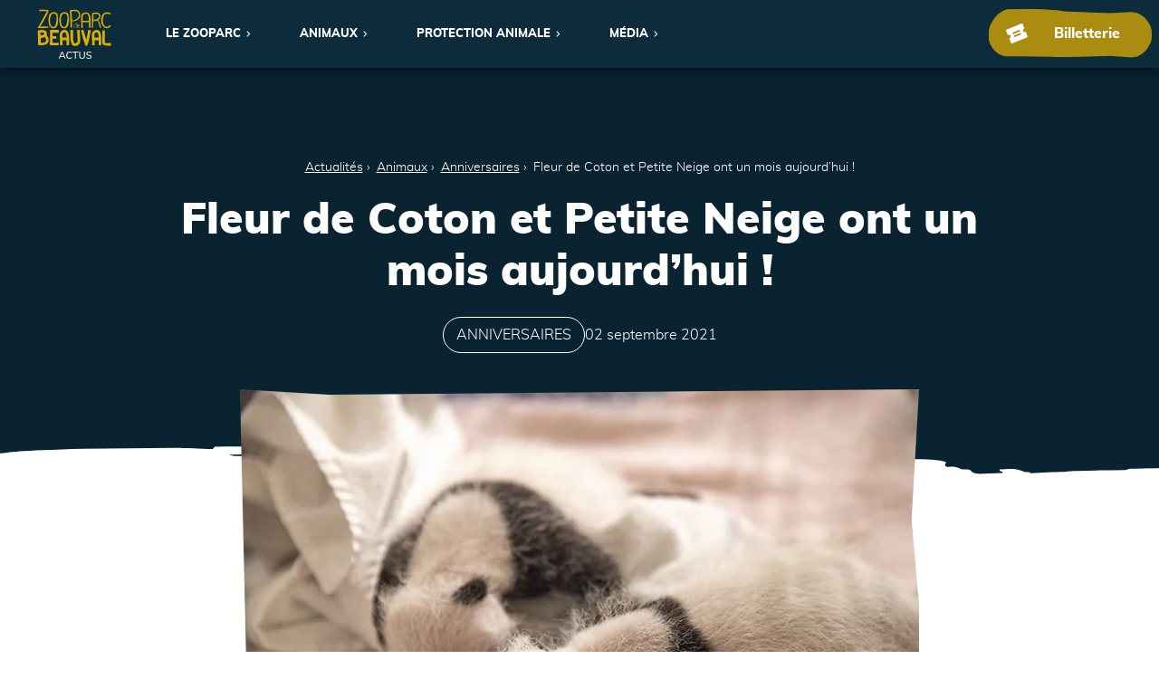

--- FILE ---
content_type: text/html; charset=UTF-8
request_url: https://actus.zoobeauval.com/bebes-panda-jumelles-1-mois/
body_size: 24316
content:
<!doctype html>
<html lang="fr">
<head>
    <meta charset="UTF-8">
    <meta name="viewport" content="width=device-width, initial-scale=1.0">
            <link fetchpriority="high" rel="preload" as="image" href="https://actus.zoobeauval.com/wp-content/uploads/2021/09/2021_09_actu_1_mois_02.jpg" imagesrcset="https://actus.zoobeauval.com/wp-content/uploads/2021/09/2021_09_actu_1_mois_02.jpg 750w, https://actus.zoobeauval.com/wp-content/uploads/2021/09/2021_09_actu_1_mois_02-600x400.jpg 600w, https://actus.zoobeauval.com/wp-content/uploads/2021/09/2021_09_actu_1_mois_02-500x333.jpg 500w, https://actus.zoobeauval.com/wp-content/uploads/2021/09/2021_09_actu_1_mois_02-400x266.jpg 400w" imagesizes="(min-width: 1000px) 800px, (min-width: 780px) 720px, (min-width: 620px) 540px, calc(100vw - 40px)" />    <link rel="preload" as="font" href="/wp-content/themes/beauval/build/fonts/muli-regular.f664be8a.woff2" crossorigin>
<link rel="preload" as="font" href="/wp-content/themes/beauval/build/fonts/muli-black.ecc525a9.woff2" crossorigin>
<link rel="preload" as="font" href="/wp-content/themes/beauval/build/fonts/muli-extrabold.18e6f521.woff2" crossorigin>
<link rel="preload" as="font" href="/wp-content/themes/beauval/build/fonts/muli-light.50b753ca.woff2" crossorigin>
<link rel="preload" as="font" href="/wp-content/themes/beauval/build/fonts/neucha-regular.3aa7bd0d.woff2" crossorigin><meta name='robots' content='index, follow, max-image-preview:large, max-snippet:-1, max-video-preview:-1' />

	<!-- This site is optimized with the Yoast SEO plugin v25.9 - https://yoast.com/wordpress/plugins/seo/ -->
	<title>Fleur de Coton et Petite Neige ont un mois aujourd&#039;hui ! - Beauval Actus</title>
	<meta name="description" content="Premier « moinniversaire » pour les 2 bébés panda nés le 2 août dernier aux alentours d’1 heure du matin ! Depuis leur naissance, les jumelles ont considérablement grandi et grossi ! Elles n’ont plus rien à voir avec les petites « crevettes » roses et glabres des premiers instants." />
	<link rel="canonical" href="https://actus.zoobeauval.com/bebes-panda-jumelles-1-mois/" />
	<meta property="og:locale" content="fr_FR" />
	<meta property="og:type" content="article" />
	<meta property="og:title" content="Fleur de Coton et Petite Neige ont un mois aujourd&#039;hui ! - Beauval Actus" />
	<meta property="og:description" content="Premier « moinniversaire » pour les 2 bébés panda nés le 2 août dernier aux alentours d’1 heure du matin ! Depuis leur naissance, les jumelles ont considérablement grandi et grossi ! Elles n’ont plus rien à voir avec les petites « crevettes » roses et glabres des premiers instants." />
	<meta property="og:url" content="https://actus.zoobeauval.com/bebes-panda-jumelles-1-mois/" />
	<meta property="og:site_name" content="Beauval Actus" />
	<meta property="article:publisher" content="https://www.facebook.com/zoobeauval" />
	<meta property="article:published_time" content="2021-09-02T15:36:40+00:00" />
	<meta property="og:image" content="https://actus.zoobeauval.com/wp-content/uploads/2021/09/2021_09_actu_1_mois_02.jpg" />
	<meta property="og:image:width" content="750" />
	<meta property="og:image:height" content="500" />
	<meta property="og:image:type" content="image/jpeg" />
	<meta name="author" content="ZooParc de Beauval" />
	<meta name="twitter:card" content="summary_large_image" />
	<meta name="twitter:creator" content="@zoobeauval" />
	<meta name="twitter:site" content="@zoobeauval" />
	<script type="application/ld+json" class="yoast-schema-graph">{"@context":"https://schema.org","@graph":[{"@type":"WebPage","@id":"https://actus.zoobeauval.com/bebes-panda-jumelles-1-mois/","url":"https://actus.zoobeauval.com/bebes-panda-jumelles-1-mois/","name":"Fleur de Coton et Petite Neige ont un mois aujourd'hui ! - Beauval Actus","isPartOf":{"@id":"https://actus.zoobeauval.com/#website"},"primaryImageOfPage":{"@id":"https://actus.zoobeauval.com/bebes-panda-jumelles-1-mois/#primaryimage"},"image":{"@id":"https://actus.zoobeauval.com/bebes-panda-jumelles-1-mois/#primaryimage"},"thumbnailUrl":"https://actus.zoobeauval.com/wp-content/uploads/2021/09/2021_09_actu_1_mois_02.jpg","datePublished":"2021-09-02T15:36:40+00:00","author":{"@id":"https://actus.zoobeauval.com/#/schema/person/58bdba67bfa72dc86b677147ef6a7977"},"description":"Premier « moinniversaire » pour les 2 bébés panda nés le 2 août dernier aux alentours d’1 heure du matin ! Depuis leur naissance, les jumelles ont considérablement grandi et grossi ! Elles n’ont plus rien à voir avec les petites « crevettes » roses et glabres des premiers instants.","breadcrumb":{"@id":"https://actus.zoobeauval.com/bebes-panda-jumelles-1-mois/#breadcrumb"},"inLanguage":"fr-FR","potentialAction":[{"@type":"ReadAction","target":["https://actus.zoobeauval.com/bebes-panda-jumelles-1-mois/"]}]},{"@type":"ImageObject","inLanguage":"fr-FR","@id":"https://actus.zoobeauval.com/bebes-panda-jumelles-1-mois/#primaryimage","url":"https://actus.zoobeauval.com/wp-content/uploads/2021/09/2021_09_actu_1_mois_02.jpg","contentUrl":"https://actus.zoobeauval.com/wp-content/uploads/2021/09/2021_09_actu_1_mois_02.jpg","width":750,"height":500},{"@type":"BreadcrumbList","@id":"https://actus.zoobeauval.com/bebes-panda-jumelles-1-mois/#breadcrumb","itemListElement":[{"@type":"ListItem","position":1,"name":"Accueil","item":"https://actus.zoobeauval.com/"},{"@type":"ListItem","position":2,"name":"Animaux","item":"https://actus.zoobeauval.com/categorie/animaux/"},{"@type":"ListItem","position":3,"name":"Anniversaires","item":"https://actus.zoobeauval.com/categorie/animaux/anniversaire/"},{"@type":"ListItem","position":4,"name":"Fleur de Coton et Petite Neige ont un mois aujourd&rsquo;hui !"}]},{"@type":"WebSite","@id":"https://actus.zoobeauval.com/#website","url":"https://actus.zoobeauval.com/","name":"Beauval Actus","description":"Toute l’actualité du ZooParc de Beauval","potentialAction":[{"@type":"SearchAction","target":{"@type":"EntryPoint","urlTemplate":"https://actus.zoobeauval.com/?s={search_term_string}"},"query-input":{"@type":"PropertyValueSpecification","valueRequired":true,"valueName":"search_term_string"}}],"inLanguage":"fr-FR"}]}</script>
	<!-- / Yoast SEO plugin. -->


<style id='wp-img-auto-sizes-contain-inline-css' type='text/css'>
img:is([sizes=auto i],[sizes^="auto," i]){contain-intrinsic-size:3000px 1500px}
/*# sourceURL=wp-img-auto-sizes-contain-inline-css */
</style>
<link rel='stylesheet' id='dc507518c117e3f134326e8c23a2d07c-css' href='https://actus.zoobeauval.com/wp-content/themes/beauval/build/app.71183c6f.css' type='text/css' media='all' />
<script type="text/javascript" defer="defer" src="https://actus.zoobeauval.com/wp-content/themes/beauval/build/runtime.56198270.js" id="e16ed038eea54311f04f1b64db3c5b92-js"></script>
<script type="text/javascript" defer="defer" src="https://actus.zoobeauval.com/wp-content/themes/beauval/build/app.ec348446.js" id="76546cab58834217179905dd8d895268-js"></script>
<link rel='shortlink' href='https://actus.zoobeauval.com/?p=7985' />

    <link rel="apple-touch-icon" sizes="180x180" href="https://actus.zoobeauval.com/wp-content/themes/beauval/favicon/apple-touch-icon.png">
    <link rel="icon" type="image/png" sizes="16x16" href="https://actus.zoobeauval.com/wp-content/themes/beauval/favicon/favicon-16x16.png">
    <link rel="icon" type="image/png" sizes="32x32" href="https://actus.zoobeauval.com/wp-content/themes/beauval/favicon/favicon-32x32.png">
    <link rel="icon" type="image/png" sizes="96x96" href="https://actus.zoobeauval.com/wp-content/themes/beauval/favicon/favicon-96x96.png">
    <link rel="icon" type="image/svg+xml" href="https://actus.zoobeauval.com/wp-content/themes/beauval/favicon/favicon.svg">
    <link rel="manifest" type="image/svg+xml" href="https://actus.zoobeauval.com/wp-content/themes/beauval/favicon/site.webmanifest">
    <link rel="shortcut icon" href="https://actus.zoobeauval.com/wp-content/themes/beauval/favicon/favicon.ico">
    <link rel="icon" href="https://actus.zoobeauval.com/wp-content/themes/beauval/favicon/favicon.ico">
    <link rel="mask-icon" href="https://actus.zoobeauval.com/wp-content/themes/beauval/favicon/safari-pinned-tab.svg" color="#082330">
    <meta name="theme-color" content="#082330">
    <meta name="apple-mobile-web-app-title" content="Actus Beauval" />
            <script>(function(){function r(e){if(!window.frames[e]){if(document.body&&document.body.firstChild){var t=document.body;var n=document.createElement("iframe");n.style.display="none";n.name=e;n.title=e;t.insertBefore(n,t.firstChild)}else{setTimeout(function(){r(e)},5)}}}function e(n,a,o,s,c){function e(e,t,n,r){if(typeof n!=="function"){return}if(!window[a]){window[a]=[]}var i=false;if(c){i=c(e,r,n)}if(!i){window[a].push({command:e,version:t,callback:n,parameter:r})}}e.stub=true;e.stubVersion=2;function t(r){if(!window[n]||window[n].stub!==true){return}if(!r.data){return}var i=typeof r.data==="string";var e;try{e=i?JSON.parse(r.data):r.data}catch(t){return}if(e[o]){var a=e[o];window[n](a.command,a.version,function(e,t){var n={};n[s]={returnValue:e,success:t,callId:a.callId};if(r.source){r.source.postMessage(i?JSON.stringify(n):n,"*")}},a.parameter)}}if(typeof window[n]!=="function"){window[n]=e;if(window.addEventListener){window.addEventListener("message",t,false)}else{window.attachEvent("onmessage",t)}}}e("__uspapi","__uspapiBuffer","__uspapiCall","__uspapiReturn");r("__uspapiLocator");e("__tcfapi","__tcfapiBuffer","__tcfapiCall","__tcfapiReturn");r("__tcfapiLocator");(function(e){var t=document.createElement("link");t.rel="preconnect";t.as="script";var n=document.createElement("link");n.rel="dns-prefetch";n.as="script";var r=document.createElement("script");r.id="spcloader";r.type="text/javascript";r["async"]=true;r.charset="utf-8";var i="https://didomi.zoobeauval.com/"+e+"/loader.js?target="+document.location.hostname;if(window.didomiConfig&&window.didomiConfig.user){var a=window.didomiConfig.user;var o=a.country;var s=a.region;if(o){i=i+"&country="+o;if(s){i=i+"&region="+s}}}t.href="https://didomi.zoobeauval.com/";n.href="https://didomi.zoobeauval.com/";r.src=i;var c=document.getElementsByTagName("script")[0];c.parentNode.insertBefore(t,c);c.parentNode.insertBefore(n,c);c.parentNode.insertBefore(r,c)})("402a3a0b-c873-41b8-aee4-3a48614574a0")})();</script>
        <script>(function(w,d,s,l,i){w[l]=w[l]||[];w[l].push({'gtm.start': new Date().getTime(),event:'gtm.js'});var f=d.getElementsByTagName(s)[0], j=d.createElement(s),dl=l!='dataLayer'?'&l='+l:'';j.async=true;j.src= 'https://msr.zoobeauval.com/dx19aj9bn5cmw25.js?aw='+i.replace(/^GTM-/, '')+dl;f.parentNode.insertBefore(j,f);})(window,document,'script','dataLayer','GTM-TP4FF5');</script>
        <noscript><iframe src="https://msr.zoobeauval.com/ns.html?id=GTM-TP4FF5" height="0" width="0" style="display:none;visibility:hidden"></iframe></noscript><script>
            window.dataLayer = window.dataLayer || [];
            window.dataLayer.push({
                event: 'datalayer_ready'
            });
        </script><script>
        window.dataLayer = window.dataLayer || [];
        window.dataLayer.push({
            event: 'view_article',
            publication_date: '2021-09-02',
            update_date: '2021-09-02'
        });
    </script><style id='global-styles-inline-css' type='text/css'>
:root{--wp--preset--aspect-ratio--square: 1;--wp--preset--aspect-ratio--4-3: 4/3;--wp--preset--aspect-ratio--3-4: 3/4;--wp--preset--aspect-ratio--3-2: 3/2;--wp--preset--aspect-ratio--2-3: 2/3;--wp--preset--aspect-ratio--16-9: 16/9;--wp--preset--aspect-ratio--9-16: 9/16;--wp--preset--color--black: #000000;--wp--preset--color--cyan-bluish-gray: #abb8c3;--wp--preset--color--white: #ffffff;--wp--preset--color--pale-pink: #f78da7;--wp--preset--color--vivid-red: #cf2e2e;--wp--preset--color--luminous-vivid-orange: #ff6900;--wp--preset--color--luminous-vivid-amber: #fcb900;--wp--preset--color--light-green-cyan: #7bdcb5;--wp--preset--color--vivid-green-cyan: #00d084;--wp--preset--color--pale-cyan-blue: #8ed1fc;--wp--preset--color--vivid-cyan-blue: #0693e3;--wp--preset--color--vivid-purple: #9b51e0;--wp--preset--gradient--vivid-cyan-blue-to-vivid-purple: linear-gradient(135deg,rgb(6,147,227) 0%,rgb(155,81,224) 100%);--wp--preset--gradient--light-green-cyan-to-vivid-green-cyan: linear-gradient(135deg,rgb(122,220,180) 0%,rgb(0,208,130) 100%);--wp--preset--gradient--luminous-vivid-amber-to-luminous-vivid-orange: linear-gradient(135deg,rgb(252,185,0) 0%,rgb(255,105,0) 100%);--wp--preset--gradient--luminous-vivid-orange-to-vivid-red: linear-gradient(135deg,rgb(255,105,0) 0%,rgb(207,46,46) 100%);--wp--preset--gradient--very-light-gray-to-cyan-bluish-gray: linear-gradient(135deg,rgb(238,238,238) 0%,rgb(169,184,195) 100%);--wp--preset--gradient--cool-to-warm-spectrum: linear-gradient(135deg,rgb(74,234,220) 0%,rgb(151,120,209) 20%,rgb(207,42,186) 40%,rgb(238,44,130) 60%,rgb(251,105,98) 80%,rgb(254,248,76) 100%);--wp--preset--gradient--blush-light-purple: linear-gradient(135deg,rgb(255,206,236) 0%,rgb(152,150,240) 100%);--wp--preset--gradient--blush-bordeaux: linear-gradient(135deg,rgb(254,205,165) 0%,rgb(254,45,45) 50%,rgb(107,0,62) 100%);--wp--preset--gradient--luminous-dusk: linear-gradient(135deg,rgb(255,203,112) 0%,rgb(199,81,192) 50%,rgb(65,88,208) 100%);--wp--preset--gradient--pale-ocean: linear-gradient(135deg,rgb(255,245,203) 0%,rgb(182,227,212) 50%,rgb(51,167,181) 100%);--wp--preset--gradient--electric-grass: linear-gradient(135deg,rgb(202,248,128) 0%,rgb(113,206,126) 100%);--wp--preset--gradient--midnight: linear-gradient(135deg,rgb(2,3,129) 0%,rgb(40,116,252) 100%);--wp--preset--font-size--small: 13px;--wp--preset--font-size--medium: 20px;--wp--preset--font-size--large: 36px;--wp--preset--font-size--x-large: 42px;--wp--preset--spacing--20: 0.44rem;--wp--preset--spacing--30: 0.67rem;--wp--preset--spacing--40: 1rem;--wp--preset--spacing--50: 1.5rem;--wp--preset--spacing--60: 2.25rem;--wp--preset--spacing--70: 3.38rem;--wp--preset--spacing--80: 5.06rem;--wp--preset--shadow--natural: 6px 6px 9px rgba(0, 0, 0, 0.2);--wp--preset--shadow--deep: 12px 12px 50px rgba(0, 0, 0, 0.4);--wp--preset--shadow--sharp: 6px 6px 0px rgba(0, 0, 0, 0.2);--wp--preset--shadow--outlined: 6px 6px 0px -3px rgb(255, 255, 255), 6px 6px rgb(0, 0, 0);--wp--preset--shadow--crisp: 6px 6px 0px rgb(0, 0, 0);}:where(.is-layout-flex){gap: 0.5em;}:where(.is-layout-grid){gap: 0.5em;}body .is-layout-flex{display: flex;}.is-layout-flex{flex-wrap: wrap;align-items: center;}.is-layout-flex > :is(*, div){margin: 0;}body .is-layout-grid{display: grid;}.is-layout-grid > :is(*, div){margin: 0;}:where(.wp-block-columns.is-layout-flex){gap: 2em;}:where(.wp-block-columns.is-layout-grid){gap: 2em;}:where(.wp-block-post-template.is-layout-flex){gap: 1.25em;}:where(.wp-block-post-template.is-layout-grid){gap: 1.25em;}.has-black-color{color: var(--wp--preset--color--black) !important;}.has-cyan-bluish-gray-color{color: var(--wp--preset--color--cyan-bluish-gray) !important;}.has-white-color{color: var(--wp--preset--color--white) !important;}.has-pale-pink-color{color: var(--wp--preset--color--pale-pink) !important;}.has-vivid-red-color{color: var(--wp--preset--color--vivid-red) !important;}.has-luminous-vivid-orange-color{color: var(--wp--preset--color--luminous-vivid-orange) !important;}.has-luminous-vivid-amber-color{color: var(--wp--preset--color--luminous-vivid-amber) !important;}.has-light-green-cyan-color{color: var(--wp--preset--color--light-green-cyan) !important;}.has-vivid-green-cyan-color{color: var(--wp--preset--color--vivid-green-cyan) !important;}.has-pale-cyan-blue-color{color: var(--wp--preset--color--pale-cyan-blue) !important;}.has-vivid-cyan-blue-color{color: var(--wp--preset--color--vivid-cyan-blue) !important;}.has-vivid-purple-color{color: var(--wp--preset--color--vivid-purple) !important;}.has-black-background-color{background-color: var(--wp--preset--color--black) !important;}.has-cyan-bluish-gray-background-color{background-color: var(--wp--preset--color--cyan-bluish-gray) !important;}.has-white-background-color{background-color: var(--wp--preset--color--white) !important;}.has-pale-pink-background-color{background-color: var(--wp--preset--color--pale-pink) !important;}.has-vivid-red-background-color{background-color: var(--wp--preset--color--vivid-red) !important;}.has-luminous-vivid-orange-background-color{background-color: var(--wp--preset--color--luminous-vivid-orange) !important;}.has-luminous-vivid-amber-background-color{background-color: var(--wp--preset--color--luminous-vivid-amber) !important;}.has-light-green-cyan-background-color{background-color: var(--wp--preset--color--light-green-cyan) !important;}.has-vivid-green-cyan-background-color{background-color: var(--wp--preset--color--vivid-green-cyan) !important;}.has-pale-cyan-blue-background-color{background-color: var(--wp--preset--color--pale-cyan-blue) !important;}.has-vivid-cyan-blue-background-color{background-color: var(--wp--preset--color--vivid-cyan-blue) !important;}.has-vivid-purple-background-color{background-color: var(--wp--preset--color--vivid-purple) !important;}.has-black-border-color{border-color: var(--wp--preset--color--black) !important;}.has-cyan-bluish-gray-border-color{border-color: var(--wp--preset--color--cyan-bluish-gray) !important;}.has-white-border-color{border-color: var(--wp--preset--color--white) !important;}.has-pale-pink-border-color{border-color: var(--wp--preset--color--pale-pink) !important;}.has-vivid-red-border-color{border-color: var(--wp--preset--color--vivid-red) !important;}.has-luminous-vivid-orange-border-color{border-color: var(--wp--preset--color--luminous-vivid-orange) !important;}.has-luminous-vivid-amber-border-color{border-color: var(--wp--preset--color--luminous-vivid-amber) !important;}.has-light-green-cyan-border-color{border-color: var(--wp--preset--color--light-green-cyan) !important;}.has-vivid-green-cyan-border-color{border-color: var(--wp--preset--color--vivid-green-cyan) !important;}.has-pale-cyan-blue-border-color{border-color: var(--wp--preset--color--pale-cyan-blue) !important;}.has-vivid-cyan-blue-border-color{border-color: var(--wp--preset--color--vivid-cyan-blue) !important;}.has-vivid-purple-border-color{border-color: var(--wp--preset--color--vivid-purple) !important;}.has-vivid-cyan-blue-to-vivid-purple-gradient-background{background: var(--wp--preset--gradient--vivid-cyan-blue-to-vivid-purple) !important;}.has-light-green-cyan-to-vivid-green-cyan-gradient-background{background: var(--wp--preset--gradient--light-green-cyan-to-vivid-green-cyan) !important;}.has-luminous-vivid-amber-to-luminous-vivid-orange-gradient-background{background: var(--wp--preset--gradient--luminous-vivid-amber-to-luminous-vivid-orange) !important;}.has-luminous-vivid-orange-to-vivid-red-gradient-background{background: var(--wp--preset--gradient--luminous-vivid-orange-to-vivid-red) !important;}.has-very-light-gray-to-cyan-bluish-gray-gradient-background{background: var(--wp--preset--gradient--very-light-gray-to-cyan-bluish-gray) !important;}.has-cool-to-warm-spectrum-gradient-background{background: var(--wp--preset--gradient--cool-to-warm-spectrum) !important;}.has-blush-light-purple-gradient-background{background: var(--wp--preset--gradient--blush-light-purple) !important;}.has-blush-bordeaux-gradient-background{background: var(--wp--preset--gradient--blush-bordeaux) !important;}.has-luminous-dusk-gradient-background{background: var(--wp--preset--gradient--luminous-dusk) !important;}.has-pale-ocean-gradient-background{background: var(--wp--preset--gradient--pale-ocean) !important;}.has-electric-grass-gradient-background{background: var(--wp--preset--gradient--electric-grass) !important;}.has-midnight-gradient-background{background: var(--wp--preset--gradient--midnight) !important;}.has-small-font-size{font-size: var(--wp--preset--font-size--small) !important;}.has-medium-font-size{font-size: var(--wp--preset--font-size--medium) !important;}.has-large-font-size{font-size: var(--wp--preset--font-size--large) !important;}.has-x-large-font-size{font-size: var(--wp--preset--font-size--x-large) !important;}
/*# sourceURL=global-styles-inline-css */
</style>
</head>

<body>
    <a data-nosnippet class="c-button c-button--primary u-skip-content" href="#main">Accéder au contenu principal</a>
            <header class="c-header" data-header>
    <div class="c-header__wrapper ">
        <div class="c-header__items">
            <button class="c-burger c-header__burger" data-role="burger" aria-expanded="false" data-burger aria-label="Menu">
                <span class="c-burger__line"></span>
                <span class="c-burger__line"></span>
                <span class="c-burger__line"></span>

            </button>
            <a href="https://actus.zoobeauval.com" class="c-header__home" aria-label="actus.zoobeauval.com">
                <svg class="c-header__logo" width="100" height="65" xmlns="http://www.w3.org/2000/svg" viewBox="0 0 100 65">
                    <path fill="currentColor"
                          d="M21.6 25.11h.12c2.55 0 4.36-1.58 5.33-4.85a29.74 29.74 0 0 0 0-13.34c-.6-1.82-2.18-2.79-4.36-2.79h-1.58a4.85 4.85 0 0 0-2.66 1A6.39 6.39 0 0 0 16 7.77a52.59 52.59 0 0 1-.85 5.7 26.87 26.87 0 0 0 .85 7.39c1.11 2.91 2.93 4.25 5.6 4.25Zm-3.52-16C18.81 7 19.78 6 21.11 6h1.58a2.77 2.77 0 0 1 2.67 2 8.55 8.55 0 0 1 .48 3.27 33.21 33.21 0 0 1-.73 6.92c-.84 3.39-1.94 5.21-3.51 5.21-2.06 0-3.4-1.46-4-4.24a20.75 20.75 0 0 1-.49-5.34 14.51 14.51 0 0 1 .97-4.72Zm60.31 18.06a6.45 6.45 0 0 0-4.9 1.94 6.84 6.84 0 0 0-1.7 5.09c0 1.58 0 3.64.25 6.67l.12 6.42h3.39l-.24-6.66h5.34v6.54l3.15.12L84 40c0-8.43-1.77-12.79-5.61-12.83ZM79 37.35h-3.93V34.2a5.67 5.67 0 0 1 .6-2.79 3.68 3.68 0 0 1 2.79-1c1.34 0 2.06 2.43 2.19 6.91ZM12.87 34a4.3 4.3 0 0 0 .36-2c0-3.16-2.3-4.73-6.91-4.73l-2.67.36-2.42.24.48 19 2.43.49h1.21a15.19 15.19 0 0 0 6.43-1.22c2.42-1.21 3.63-2.79 3.63-5a10.49 10.49 0 0 0-.72-3.76A25.15 25.15 0 0 0 12.87 34ZM4.5 30.8l1.82-.24a6.77 6.77 0 0 1 3.64.73A2.92 2.92 0 0 1 8 33.71a7.34 7.34 0 0 1-3 .85c-.13-1.21-.29-2.43-.49-3.63Zm4.73 12.74h.12a23.89 23.89 0 0 1-4.36.6v-6.3a12.12 12.12 0 0 0 5.45-1.58 9.74 9.74 0 0 1 1.7 4.85c0 1.21-.97 1.94-2.91 2.43Zm82.45-20.25a4.87 4.87 0 0 1-4.49-2.91A11 11 0 0 1 86 15c0-6 2-8.93 6-8.93a3.6 3.6 0 0 1 2.55.85l2.3-.36C96 5.1 94.47 4.25 92 4.25c-5.33 0-8 3.64-8 10.79a11.82 11.82 0 0 0 1.82 6.79A6.54 6.54 0 0 0 91.68 25a5 5 0 0 0 3.15-1.09 4.42 4.42 0 0 0 1.82-2.66l-2.06.12a3.16 3.16 0 0 1-2.91 1.92ZM23.9 27.17h-.12a31.94 31.94 0 0 1-3.39 0h-3.28q-.06 5.64.12 11.27a44.89 44.89 0 0 1-.48 8.37 7.2 7.2 0 0 1 1.7.36l1.57.25 2.43-.13 2.42-.12h3.52V43.9h-3.64l-4.36.1v-5.31h5l.12-3.28h-5l-.12-4.24c2.71 0 5.41-.08 8.12-.24l.12-3.88h-1.21Zm68.39 17.34a10.65 10.65 0 0 1-3.64-.51q0-7.94.12-15.88H85.5q.06 8.11 0 16.24c0 2.31 2.42 3.4 7.51 3.4h3.64v-3.4h-2.18ZM58.09 24.5H60l-.24-7.27h2.43L68 17.1v7.16h2l.24-6.91a40.45 40.45 0 0 0-.61-8c-.85-3.27-2.54-5-5.09-5-4.61 0-6.91 2.31-6.91 6.79l.24 6.67c.22 3.05.22 5.24.22 6.69Zm1.58-13.34c0-3.39 1.58-5.09 4.85-5.09 1.58 0 2.67 1.33 3.15 3.88l.33 5.34-2.91.12h-5.42Zm-3.88 10.19h-.12a1.38 1.38 0 0 0-.49-1.21 1.9 1.9 0 0 0-1.45-.49 1.38 1.38 0 0 0-1.21 1 4.31 4.31 0 0 0-.25 1.82 1.89 1.89 0 0 0 .49 1.45 1.51 1.51 0 0 0 1.33.73 2 2 0 0 0 1.46-.6l-.37-.49a1.48 1.48 0 0 1-1.09.49 1.21 1.21 0 0 1-1-.49 2.44 2.44 0 0 1-.36-1.21h2.18c.52-.03.88-.27.88-1Zm-2.06-1.09v-.12c1 0 1.45.6 1.45 1.57h-2.42c.24-.97.6-1.45.97-1.45Zm-17.22 6.91a6.17 6.17 0 0 0-4.85 1.94A6.84 6.84 0 0 0 30 34.2l.13 6.67c.24 2.91.24 5.09.24 6.42h3.23l-.24-6.66h5.46v6.54l3.15.12.24-7.29c0-8.47-1.94-12.83-5.7-12.83Zm.61 10.18h-3.88V34.2a4.6 4.6 0 0 1 .6-2.79 3.39 3.39 0 0 1 2.67-1c1.46 0 2.18 2.43 2.31 6.91Zm14.79-19.28-.61-.24v1.94h-.85c-1.33 0-2.06.85-2.06 2.55a1.52 1.52 0 0 0 .61 1.45 2.27 2.27 0 0 0 1.58.61l.72-.12.61-.37-.12-3.15v-2.67Zm-.49 5.34-.84.36c-.49 0-1 0-1.22-.36a1.19 1.19 0 0 1-.48-1.09 1.81 1.81 0 0 1 .24-1.21c.24-.61.61-.85 1-.85l1.21.12v1.21l.12 1.21ZM64.64 40l-2.06-6.43a39.1 39.1 0 0 1-1.7-6.42l-3.27.36a146.16 146.16 0 0 0 5.45 19.4c.49.85 1 1.21 1.58 1.21q1.64 0 3.64-9.09c1-4.12 1.57-7.88 2.06-11.4l-3.27-.48c-.37 3.17-1.22 7.41-2.43 12.85Zm8.73-18.65v-2.43l.24-3.15 2.39-.24 2.06-.24c1.21 0 2.42 1.69 3.15 5a31.21 31.21 0 0 0 1.46 4.85L84 23.89a6.55 6.55 0 0 1-.85-2.06 8.91 8.91 0 0 0-.36-2.06 8.75 8.75 0 0 0-3-5.09 7.16 7.16 0 0 0 3.27-5.82 3.64 3.64 0 0 0-1.45-3.15A6.06 6.06 0 0 0 78 4.49a26.59 26.59 0 0 0-5.82.73q-.41 9.63-.49 19.28l1.8-.5ZM74 6.56l3.88-.25c2.18 0 3.27.85 3.27 2.43a4.52 4.52 0 0 1-2.06 4.12 13.76 13.76 0 0 1-5.34 1.21ZM35.78 25.11c2.67 0 4.49-1.58 5.46-4.85a30 30 0 0 0 0-13.34 4.29 4.29 0 0 0-4.36-2.79H35.3a4.86 4.86 0 0 0-2.67 1 5.67 5.67 0 0 0-2.42 2.67 52.59 52.59 0 0 1-.85 5.7 22.59 22.59 0 0 0 .85 7.39c.97 2.88 2.79 4.22 5.57 4.22Zm-3.63-16C33 7 34 6 35.3 6h1.58a2.53 2.53 0 0 1 2.54 2 8.18 8.18 0 0 1 .58 3.28 33.21 33.21 0 0 1-.73 6.92c-.85 3.39-1.94 5.21-3.52 5.21-2.06 0-3.39-1.46-4-4.24a21.28 21.28 0 0 1-.48-5.34 13.9 13.9 0 0 1 .88-4.73ZM56 27.17h-3.36l.24 7 .24 3.39v3.28a4.64 4.64 0 0 1-.73 2.91 3.5 3.5 0 0 1-2.78 1c-1.46 0-2.19-2.43-2.31-7.16V27.41l-3.39-.24q-.09 3.87-.12 7.76c0 8.85 1.94 13.33 5.82 13.33a6.63 6.63 0 0 0 5.21-2.06c1.21-1.21 1.7-3 1.7-5.33 0-1.58 0-3.88-.25-6.91-.13-2.26-.21-4.53-.27-6.79Z"/>
                    <path fill="currentColor"
                          d="M50.21.74v.12l-3.76.36-3.15.12q.08 11.48.73 22.92h1.82V16h.24a12.09 12.09 0 0 0 7.64-2.3A6.93 6.93 0 0 0 56.64 8a7.71 7.71 0 0 0-1.82-5.09A6 6 0 0 0 50.21.74ZM52 13h-.12a10 10 0 0 1-5.58 1.94H46s-.73-9.21-.73-11.64V3h.12l4.85-.49A4.05 4.05 0 0 1 54 4.74a6.47 6.47 0 0 1 1 3.39A5.9 5.9 0 0 1 52 13ZM2 24.86a106 106 0 0 0 11.27-.36h1.46l.24-1.7h-1.86c-2.06 0-5 0-8.49.25h-.48l.24-.37Q8 17.19 11.05 11.41c2.79-4.85 4.12-8.13 4.12-9.41 0-.12 0-.73-1.45-.85C10.2.92 6.69.83 3.17.86L2.8 2.68h2.43l7.64.12h.36l-.12.2-6.79 12.53-5.21 9c0 .24.12.24.24.36Z"/>
                    <path fill="#fff"
                          d="m28.384 64.76 4.056-9.165h1.053l4.121 9.165h-1.248l-1.131-2.6.52.312h-5.577l.572-.312-1.131 2.6Zm4.563-7.813-2.028 4.81-.312-.273h4.719l-.247.273-2.08-4.81Zm9.838 7.93q-1.378 0-2.36-.572-.981-.572-1.501-1.631-.52-1.06-.52-2.503t.52-2.496q.52-1.053 1.501-1.625.982-.572 2.36-.572.988 0 1.755.293.767.292 1.339.851l-.442.975q-.624-.546-1.229-.786-.604-.241-1.397-.241-1.521 0-2.327.936t-.806 2.665q0 1.729.806 2.672.806.942 2.327.942.793 0 1.397-.24.605-.241 1.229-.787l.442.962q-.572.559-1.346.858-.773.299-1.748.299Zm6.919-.117v-8.138h-3.172v-1.027h7.579v1.027h-3.185v8.138Zm9.347.117q-1.885 0-2.801-.955-.917-.956-.917-2.815v-5.512h1.222v5.473q0 1.365.598 2.054.598.689 1.898.689 1.248 0 1.879-.689.63-.689.63-2.054v-5.473h1.196v5.512q0 1.859-.936 2.815-.936.955-2.769.955Zm8.907 0q-1.105 0-1.989-.286-.884-.286-1.534-.806l.416-.962q.455.338.923.566.468.227 1.008.338.539.11 1.176.11 1.131 0 1.671-.409.539-.41.539-1.086 0-.585-.377-.897-.377-.312-1.313-.494l-1.391-.286q-1.261-.26-1.878-.851-.618-.592-.618-1.606 0-.819.436-1.436.435-.618 1.209-.956.773-.338 1.813-.338.962 0 1.781.286t1.378.845l-.416.923q-.585-.533-1.254-.773-.67-.241-1.515-.241-1.027 0-1.625.442-.598.442-.598 1.196 0 .598.377.943.377.344 1.248.526l1.391.273q1.326.26 1.944.819.617.559.617 1.547 0 .78-.416 1.372-.416.591-1.183.916-.767.325-1.82.325Z"
                          style="white-space:pre"/>
                </svg>
            </a>
            <nav class="c-navigation c-header__navigation">
                <ul class="c-navigation__items">
                                                                                               <li class="c-navigation__item">
                                <div class="c-dropdown">
                                   <a href="https://actus.zoobeauval.com/categorie/le-zooparc/" role="button" class="c-dropdown__control c-navigation__link" aria-expanded="false">Le ZooParc
                                       <svg class="c-icon c-dropdown__icon" width="16" height="16" aria-hidden="true"><use href="#icon-chevron-right" xlink:href="#icon-chevron-right"></use></svg>
                                   </a>
                                   <ul class="c-dropdown__items" hidden="hidden">
                                                                              <li class="c-dropdown__item">
                                           <a class="c-dropdown__link c-navigation__link" href="https://actus.zoobeauval.com/categorie/le-zooparc/activite/">Activités et Animations</a>
                                       </li>
                                                                              <li class="c-dropdown__item">
                                           <a class="c-dropdown__link c-navigation__link" href="https://actus.zoobeauval.com/categorie/nouveaute/">Nouveauté</a>
                                       </li>
                                                                              <li class="c-dropdown__item">
                                           <a class="c-dropdown__link c-navigation__link" href="https://actus.zoobeauval.com/categorie/le-zooparc/boutique/">Boutique</a>
                                       </li>
                                                                              <li class="c-dropdown__item">
                                           <a class="c-dropdown__link c-navigation__link" href="https://actus.zoobeauval.com/categorie/le-zooparc/coulisses/">Coulisses</a>
                                       </li>
                                                                              <li class="c-dropdown__item">
                                           <a class="c-dropdown__link c-navigation__link" href="https://actus.zoobeauval.com/categorie/le-zooparc/le-dome-equatorial/">Le Dôme Équatorial</a>
                                       </li>
                                                                              <li class="c-dropdown__item">
                                           <a class="c-dropdown__link c-navigation__link" href="https://actus.zoobeauval.com/categorie/le-zooparc/emploi/">Emploi</a>
                                       </li>
                                                                          </ul>
                               </div>
                            </li>
                                                                                                                       <li class="c-navigation__item">
                                <div class="c-dropdown">
                                   <a href="https://actus.zoobeauval.com/categorie/animaux/" role="button" class="c-dropdown__control c-navigation__link" aria-expanded="false">Animaux
                                       <svg class="c-icon c-dropdown__icon" width="16" height="16" aria-hidden="true"><use href="#icon-chevron-right" xlink:href="#icon-chevron-right"></use></svg>
                                   </a>
                                   <ul class="c-dropdown__items" hidden="hidden">
                                                                              <li class="c-dropdown__item">
                                           <a class="c-dropdown__link c-navigation__link" href="https://actus.zoobeauval.com/categorie/animaux/nouveaux-animaux/">Nouveaux animaux</a>
                                       </li>
                                                                              <li class="c-dropdown__item">
                                           <a class="c-dropdown__link c-navigation__link" href="https://actus.zoobeauval.com/categorie/animaux/bebes/">Bébés</a>
                                       </li>
                                                                              <li class="c-dropdown__item">
                                           <a class="c-dropdown__link c-navigation__link" href="https://actus.zoobeauval.com/categorie/animaux/panda/">Panda</a>
                                       </li>
                                                                              <li class="c-dropdown__item">
                                           <a class="c-dropdown__link c-navigation__link" href="https://actus.zoobeauval.com/categorie/animaux/grands-singes/">Grands singes</a>
                                       </li>
                                                                              <li class="c-dropdown__item">
                                           <a class="c-dropdown__link c-navigation__link" href="https://actus.zoobeauval.com/categorie/animaux/anniversaire/">Anniversaires</a>
                                       </li>
                                                                          </ul>
                               </div>
                            </li>
                                                                                                                       <li class="c-navigation__item">
                                <div class="c-dropdown">
                                   <a href="https://actus.zoobeauval.com/categorie/ecologie/" role="button" class="c-dropdown__control c-navigation__link" aria-expanded="false">Protection animale
                                       <svg class="c-icon c-dropdown__icon" width="16" height="16" aria-hidden="true"><use href="#icon-chevron-right" xlink:href="#icon-chevron-right"></use></svg>
                                   </a>
                                   <ul class="c-dropdown__items" hidden="hidden">
                                                                              <li class="c-dropdown__item">
                                           <a class="c-dropdown__link c-navigation__link" href="https://actus.zoobeauval.com/tag/beauval-nature/">Beauval Nature</a>
                                       </li>
                                                                              <li class="c-dropdown__item">
                                           <a class="c-dropdown__link c-navigation__link" href="https://actus.zoobeauval.com/tag/centre-de-soins/">Centre de Soins</a>
                                       </li>
                                                                          </ul>
                               </div>
                            </li>
                                                                                                                       <li class="c-navigation__item">
                                <div class="c-dropdown">
                                   <a href="https://actus.zoobeauval.com/categorie/medias/" role="button" class="c-dropdown__control c-navigation__link" aria-expanded="false">Média
                                       <svg class="c-icon c-dropdown__icon" width="16" height="16" aria-hidden="true"><use href="#icon-chevron-right" xlink:href="#icon-chevron-right"></use></svg>
                                   </a>
                                   <ul class="c-dropdown__items" hidden="hidden">
                                                                              <li class="c-dropdown__item">
                                           <a class="c-dropdown__link c-navigation__link" href="https://actus.zoobeauval.com/categorie/medias/evenement-2/">Évènements</a>
                                       </li>
                                                                              <li class="c-dropdown__item">
                                           <a class="c-dropdown__link c-navigation__link" href="https://actus.zoobeauval.com/categorie/medias/recompense/">Récompenses</a>
                                       </li>
                                                                              <li class="c-dropdown__item">
                                           <a class="c-dropdown__link c-navigation__link" href="https://actus.zoobeauval.com/categorie/medias/jeu/">Jeux concours</a>
                                       </li>
                                                                              <li class="c-dropdown__item">
                                           <a class="c-dropdown__link c-navigation__link" href="https://actus.zoobeauval.com/categorie/medias/videos/">Vidéos</a>
                                       </li>
                                                                          </ul>
                               </div>
                            </li>
                                                            </ul>
                <div class="c-header__items--mobile">
                    <div class="c-header__item">
                        <a class="c-button c-button--primary" href="https://www.zoobeauval.com/billetterie" target="_blank" aria-label="Billetterie">
                            <svg class="c-button__icon c-icon" width="16" height="16" aria-hidden="true"><use xlink:href="#icon-ticket"></use></svg>
                            <span class="">Billetterie</span>
                        </a>
                    </div>
                    <div class="c-header__return">
                        <a href="https://www.zoobeauval.com/" target="_blank" rel="noopener" class="c-header__link c-header__link--external">zoobeauval.com&nbsp;›</a>
                    </div>
                </div>
            </nav>
            <a class="c-button c-button--ticket c-header__button" href="https://www.zoobeauval.com/billetterie" target="_blank" aria-label="Billetterie">
                <span class="c-button__inner">
                    <svg class="c-button__icon c-icon" width="16" height="16" aria-hidden="true"><use xlink:href="#icon-ticket"></use></svg>
                    <span class="c-button__text">Billetterie</span>
                </span>
            </a>
        </div>
    </div>

</header>

                <main id="main">
            <article class="c-page  c-page--translate">
                                    <div class="c-page__header">
                        <div class="o-wrapper o-wrapper--lg">
                            <div class="c-page__heading o-stack">
                                <div class="c-page__breadcrumb">
                                        <nav class="c-breadcrumb" aria-label="breadcrumb">
    <ol class="c-breadcrumb__items">
        <li class="c-breadcrumb__item "><a class="c-breadcrumb__link" href="https://actus.zoobeauval.com">Actualités</a></li>
                    <li class="c-breadcrumb__item "><a class="c-breadcrumb__link" href="https://actus.zoobeauval.com/categorie/animaux/">Animaux</a></li>
                    <li class="c-breadcrumb__item "><a class="c-breadcrumb__link" href="https://actus.zoobeauval.com/categorie/animaux/anniversaire/">Anniversaires</a></li>
                    <li class="c-breadcrumb__item c-breadcrumb__item--current"><a class="c-breadcrumb__link" href="https://actus.zoobeauval.com/bebes-panda-jumelles-1-mois/">Fleur de Coton et Petite Neige ont un mois aujourd&rsquo;hui !</a></li>
            </ol>
</nav>
                                </div>
                                    <h1 class="u-h1 c-page__title">Fleur de Coton et Petite Neige ont un mois aujourd&rsquo;hui !</h1>
    <div class="c-page__infos">
                            <div>
                <a class="c-button c-button--tag" href="https://actus.zoobeauval.com/categorie/animaux/anniversaire/">Anniversaires</a>
            </div>
                <time datetime="2021-09-02 17:36:40">02 septembre 2021</time>
    </div>
                            </div>
                        </div>
                        <div class="c-separator c-page__separator"></div>
                    </div>
                                                                    <div class="c-page__body">
        <div class="o-stack o-stack--large">
                            <div class="o-wrapper o-wrapper--lg">
                    <img class="c-page__image" src="https://actus.zoobeauval.com/wp-content/uploads/2021/09/2021_09_actu_1_mois_02.jpg" alt="Fleur de Coton et Petite Neige ont un mois aujourd&rsquo;hui !" width="750" height="500" sizes="(min-width: 1000px) 800px, (min-width: 780px) 720px, (min-width: 620px) 540px, calc(100vw - 40px)" srcset="https://actus.zoobeauval.com/wp-content/uploads/2021/09/2021_09_actu_1_mois_02.jpg 750w, https://actus.zoobeauval.com/wp-content/uploads/2021/09/2021_09_actu_1_mois_02-600x400.jpg 600w, https://actus.zoobeauval.com/wp-content/uploads/2021/09/2021_09_actu_1_mois_02-500x333.jpg 500w, https://actus.zoobeauval.com/wp-content/uploads/2021/09/2021_09_actu_1_mois_02-400x266.jpg 400w">
                </div>
            


                        <div class="o-wrapper o-wrapper--md">
                <div class="s-richtext s-richtext--wp">
                    <div class="video">                        <div class="c-video">
        <svg class="c-video__frame" width="720" height="420" aria-hidden="true">
            <use href="#icon-frame" />
        </svg>
        <div class="c-video__embed">
            <lite-youtube videoid="KLD264FC8Vg" parameters="modestbranding=1" style="background-image: url('https://i.ytimg.com/vi/KLD264FC8Vg/maxresdefault.jpg')"></lite-youtube>
        </div>
    </div>
</div>
<p><span><strong>Premier «&nbsp;moinniversaire&nbsp;» pour les 2&nbsp;bébés panda nés le 2&nbsp;août dernier aux alentours d’1&nbsp;heure du matin&nbsp;!</strong> Depuis leur naissance, les jumelles ont considérablement grandi et grossi&nbsp;! Elles n’ont plus rien à voir avec les petites «&nbsp;crevettes&nbsp;» roses et glabres des premiers instants. Elles ressemblent maintenant à des petits pandas géants miniature qui ne demandent qu’à s’épanouir, téter et dormir&nbsp;!</span></p>
<p><span>Un mois donc que Huan Huan est devenue mère pour la seconde fois, près de 4&nbsp;ans après Yuan Meng. D’après les soigneurs, les vétérinaires de Beauval et les deux soigneuses de Chengdu, <strong>la femelle s’est montrée beaucoup plus maternelle et adroite dans ses gestes pour s’occuper tour à tour de ses petites, dès la mise bas.</strong> Depuis lors, cette attitude maternante s’est confirmée de jour en jour. Les relations mère/petit sont bien établies. Les équipes, qui se relaient en continu auprès des juvéniles, se réjouissent de leur bonne santé et de leur vitalité. Prochaine étape&nbsp;: l’ouverture des yeux et les premiers déplacements rampés&nbsp;!</span></p>
<p><img fetchpriority="high" decoding="async" class="wp-image-4825 size-full" src="https://actus.zoobeauval.com/wp-content/uploads/2021/08/2021_08_actu_4_semaines_01.jpg" width="1350" height="759" alt="Fleur de Coton et Petite Neige ont un mois aujourd&amp;rsquo;hui !"></p>
<h3 style="text-align: center;"><strong>Autre bonne nouvelle&nbsp;: les bébés sont parrainables&nbsp;!</strong></h3>
<p style="text-align: center;">Individuellement, ils vont rejoindre la liste des <a href="https://parrainages.zoobeauval.com/" rel="noopener" target="_blank">animaux parrainables</a> de Beauval.</p>
<p><span><strong>En parrainant les deux nouveaux pandas géants de Beauval, sachez que vous contribuez à préserver notre biodiversité en France et dans le monde.</strong> En effet, tous les fonds récoltés par le parrainage de certains des animaux du ZooParc sont intégralement reversés à 50&nbsp;programmes de conservation et 10&nbsp;de recherche soutenus ou initiés par Beauval Nature.</span></p>
<p><span>Entre autres programmes, Beauval Nature travaille étroitement avec la base de Chengdu (<em>Chengdu Research Base of Giant Panda Breeding</em>) non seulement pour la reproduction mais aussi en soutenant des actions. Elle a ainsi financé l’intégralité de l’équipement nécessaire au suivi de pandas relâchés&nbsp;: achat de 3&nbsp;colliers GPS et financement du suivi par satellite des animaux réintroduits.</span></p>
<p style="text-align: center;">Pour en savoir plus l’actualité des pandas géants, c’est <a href="https://www.zoobeauval.com/bebes-panda-geant-2021" rel="noopener" target="_blank">ici</a>&nbsp;! Pour les parrainer, c’est <a href="https://parrainages.zoobeauval.com/" rel="noopener" target="_blank">par là</a>&nbsp;!</p>
<p><span><strong>Restez en alerte, on vous donne des nouvelles très bientôt pour vous raconter les grands événements de leur vie&nbsp;!</strong></span></p>
                </div>
            </div>
                                        <div class="o-wrapper o-wrapper--md">
                    <div class="o-stack">
                                                    <div class="o-cluster">
                                <div class="o-cluster__item u-text-tag">Catégories</div>
                                                                    <div class="o-cluster__item">
                                        <a class="c-link u-text-uppercase" href="https://actus.zoobeauval.com/categorie/animaux/anniversaire/">Anniversaires</a>
                                    </div>
                                                                    <div class="o-cluster__item">
                                        <a class="c-link u-text-uppercase" href="https://actus.zoobeauval.com/categorie/animaux/bebes/">Bébés</a>
                                    </div>
                                                                    <div class="o-cluster__item">
                                        <a class="c-link u-text-uppercase" href="https://actus.zoobeauval.com/categorie/news/">News</a>
                                    </div>
                                                                    <div class="o-cluster__item">
                                        <a class="c-link u-text-uppercase" href="https://actus.zoobeauval.com/categorie/animaux/panda/">Panda</a>
                                    </div>
                                                            </div>
                                            </div>
                </div>
                    </div>
    </div>
                    <div class="c-page__bar">
        <div class="c-separator c-separator--bar-top"></div>
        
<div class="u-background-blue-white u-padding-vertical" >
    <div class="o-stack">
        <div class="o-wrapper o-wrapper--lg u-text-center">
            <p class="u-h4">Rechercher un article</p>
        </div>
        <div class="o-wrapper o-wrapper--sm">
                        <div class="c-search">
                <form method="get" class="c-search__form" action="https://actus.zoobeauval.com">
                    <label class="c-search__label" for="search-input">Rechercher un article</label>
                    <input autocomplete="off" spellcheck="false" class="c-search__input" type="text" id="search-input" value="" name="s" placeholder="Entrer un mot-clé" required data-url="https://actus.zoobeauval.com/wp/wp-admin/admin-ajax.php">
                    <button class="c-search__button" type="submit" aria-label="Rechercher">
                        <svg class="c-search__icon" viewBox="0 0 512 512" width="30" height="30" aria-hidden="true">
                             <path fill="currentColor" d="M505 442.7L405.3 343c-4.5-4.5-10.6-7-17-7H372c27.6-35.3 44-79.7 44-128C416 93.1 322.9 0 208 0S0 93.1 0 208s93.1 208 208 208c48.3 0 92.7-16.4 128-44v16.3c0 6.4 2.5 12.5 7 17l99.7 99.7c9.4 9.4 24.6 9.4 33.9 0l28.3-28.3c9.4-9.4 9.4-24.6.1-34zM208 336c-70.7 0-128-57.2-128-128 0-70.7 57.2-128 128-128 70.7 0 128 57.2 128 128 0 70.7-57.2 128-128 128z"></path>
                        </svg>
                    </button>
                </form>
            </div>
        </div>
    </div>
</div>

        <div class="c-separator c-separator--bar-bottom"></div>
    </div>
            <div class="c-page__footer">
            <div class="o-wrapper o-stack">
                <div class="s-richtext u-text-center">
                    <h2 class="u-h2">Autres actualités</h2>
                </div>
                <div>
                    <div class="o-grid o-grid--centered">
                                                    <div class="o-grid__item u-1/1 u-1/2@sm u-1/3@lg">
                                <article class="c-card">
    <div class="c-card__header">
                    <img class="c-card__image" alt="Journée mondiale okapis 2025" src="https://actus.zoobeauval.com/wp-content/uploads/2025/10/jm_okapi_2025-01-600x400.png" width="600" height="400" srcset="https://actus.zoobeauval.com/wp-content/uploads/2025/10/jm_okapi_2025-01-600x400.png 600w, https://actus.zoobeauval.com/wp-content/uploads/2025/10/jm_okapi_2025-01-500x333.png 500w, https://actus.zoobeauval.com/wp-content/uploads/2025/10/jm_okapi_2025-01-400x266.png 400w" sizes="(min-width: 1400px) 400px, (min-width: 1200px) calc(3.89vw + 313px), (min-width: 1000px) 283px, (min-width: 780px) 340px, (min-width: 580px) 250px, calc(100vw - 40px)" loading="lazy">
                </div>
    <div class="c-card__body">
        <div class="c-card__infos ">
            <time class="u-text-tag" datetime="2025-10-18 08:00:53">18 octobre 2025</time>
                        <p class="u-text-tag">Animaux</p>        </div>
        <h3 class="c-card__title">
            <a class="c-card__link u-stretched-link" href="https://actus.zoobeauval.com/journee-mondiale-okapis-2025/">Journée mondiale des okapis : protégeons-les !</a>
        </h3>
            </div>
</article>                            </div>
                                                    <div class="o-grid__item u-1/1 u-1/2@sm u-1/3@lg">
                                <article class="c-card">
    <div class="c-card__header">
                    <img class="c-card__image" alt="Témoignages vidéos 45 ans Beauval" src="https://actus.zoobeauval.com/wp-content/uploads/2025/09/souvenirs_45_ans_beauval-600x400.png" width="600" height="400" srcset="https://actus.zoobeauval.com/wp-content/uploads/2025/09/souvenirs_45_ans_beauval-600x400.png 600w, https://actus.zoobeauval.com/wp-content/uploads/2025/09/souvenirs_45_ans_beauval-500x333.png 500w, https://actus.zoobeauval.com/wp-content/uploads/2025/09/souvenirs_45_ans_beauval-400x266.png 400w" sizes="(min-width: 1400px) 400px, (min-width: 1200px) calc(3.89vw + 313px), (min-width: 1000px) 283px, (min-width: 780px) 340px, (min-width: 580px) 250px, calc(100vw - 40px)" loading="lazy">
                </div>
    <div class="c-card__body">
        <div class="c-card__infos ">
            <time class="u-text-tag" datetime="2025-09-27 08:50:20">27 septembre 2025</time>
                        <p class="u-text-tag">Le ZooParc</p>        </div>
        <h3 class="c-card__title">
            <a class="c-card__link u-stretched-link" href="https://actus.zoobeauval.com/temoignages-45-ans-beauval/">45 ans de Beauval : des souvenirs intenses et émouvants</a>
        </h3>
            </div>
</article>                            </div>
                                                    <div class="o-grid__item u-1/1 u-1/2@sm u-1/3@lg">
                                <article class="c-card">
    <div class="c-card__header">
                    <img class="c-card__image" alt="Anniversaires pandas été 2025" src="https://actus.zoobeauval.com/wp-content/uploads/2025/07/anniv_pandas_ete_2025_01-600x400.jpg" width="600" height="400" srcset="https://actus.zoobeauval.com/wp-content/uploads/2025/07/anniv_pandas_ete_2025_01-600x400.jpg 600w, https://actus.zoobeauval.com/wp-content/uploads/2025/07/anniv_pandas_ete_2025_01-750x500.jpg 750w, https://actus.zoobeauval.com/wp-content/uploads/2025/07/anniv_pandas_ete_2025_01-800x533.jpg 800w, https://actus.zoobeauval.com/wp-content/uploads/2025/07/anniv_pandas_ete_2025_01-500x333.jpg 500w, https://actus.zoobeauval.com/wp-content/uploads/2025/07/anniv_pandas_ete_2025_01-400x266.jpg 400w, https://actus.zoobeauval.com/wp-content/uploads/2025/07/anniv_pandas_ete_2025_01.jpg 1200w" sizes="(min-width: 1400px) 400px, (min-width: 1200px) calc(3.89vw + 313px), (min-width: 1000px) 283px, (min-width: 780px) 340px, (min-width: 580px) 250px, calc(100vw - 40px)" loading="lazy">
                </div>
    <div class="c-card__body">
        <div class="c-card__infos ">
            <time class="u-text-tag" datetime="2025-09-06 09:15:46">06 septembre 2025</time>
                        <p class="u-text-tag">Animaux</p>        </div>
        <h3 class="c-card__title">
            <a class="c-card__link u-stretched-link" href="https://actus.zoobeauval.com/anniversaires-pandas-beauval-ete-2025/">C’est la saison des anniversaires chez les pandas</a>
        </h3>
            </div>
</article>                            </div>
                                            </div>
                </div>
            </div>
        </div>
                </article>
        </main>
    
            <div class="c-footer c-footer--light">
    <div class="c-footer__header">
        <div class="o-wrapper">
            <div class="c-footer__title u-h4">Suivez-nous sur les réseaux sociaux</div>

            <div class="o-cluster o-cluster--centered">
                
                    <a title="Facebook" href="https://www.facebook.com/zoobeauval" target="_blank" rel="noopener" class="c-button c-button--icon c-button--primary" aria-label="Facebook">
                        <svg class="c-icon c-button__icon"><use xlink:href="#icon-facebook"></use></svg>
                    </a>
                
                    <a title="Twitter" href="https://twitter.com/zoobeauval" target="_blank" rel="noopener" class="c-button c-button--icon c-button--primary" aria-label="Twitter">
                        <svg class="c-icon c-button__icon"><use xlink:href="#icon-twitter"></use></svg>
                    </a>
                
                    <a title="Youtube" href="https://www.youtube.com/user/zoobeauval" target="_blank" rel="noopener" class="c-button c-button--icon c-button--primary" aria-label="Youtube">
                        <svg class="c-icon c-button__icon"><use xlink:href="#icon-youtube"></use></svg>
                    </a>
                
                    <a title="Instagram" href="https://www.instagram.com/zoobeauval/" target="_blank" rel="noopener" class="c-button c-button--icon c-button--primary" aria-label="Instagram">
                        <svg class="c-icon c-button__icon"><use xlink:href="#icon-instagram"></use></svg>
                    </a>
                
                    <a title="TikTok" href="https://www.tiktok.com/@zoobeauval" target="_blank" rel="noopener" class="c-button c-button--icon c-button--primary" aria-label="TikTok">
                        <svg class="c-icon c-button__icon"><use xlink:href="#icon-tiktok"></use></svg>
                    </a>
                
                    <a title="TripAdvisor" href="https://www.tripadvisor.fr/Attraction_Review-g1163090-d1523840-Reviews-ZooParc_de_Beauval-Saint_Aignan_Loir_et_Cher_Centre_Val_de_Loire.html" target="_blank" rel="noopener" class="c-button c-button--icon c-button--primary" aria-label="TripAdvisor">
                        <svg class="c-icon c-button__icon"><use xlink:href="#icon-tripadvisor"></use></svg>
                    </a>
                
                    <a title="Linkedin" href="https://www.linkedin.com/company/zoo-parc-de-beauval" target="_blank" rel="noopener" class="c-button c-button--icon c-button--primary" aria-label="Linkedin">
                        <svg class="c-icon c-button__icon"><use xlink:href="#icon-linkedin"></use></svg>
                    </a>
                            </div>
        </div>
    </div>
</div>
<footer class="c-footer" data-footer>
        <div class="o-wrapper c-footer__wrapper">
            <div class="c-footer__home">
                <a href="https://actus.zoobeauval.com" aria-label="actus.zoobeauval.com">
                    <svg class="c-footer__logo" width="100" height="65" xmlns="http://www.w3.org/2000/svg" viewBox="0 0 100 65">
                        <path fill="currentColor" d="M21.6 25.11h.12c2.55 0 4.36-1.58 5.33-4.85a29.74 29.74 0 0 0 0-13.34c-.6-1.82-2.18-2.79-4.36-2.79h-1.58a4.85 4.85 0 0 0-2.66 1A6.39 6.39 0 0 0 16 7.77a52.59 52.59 0 0 1-.85 5.7 26.87 26.87 0 0 0 .85 7.39c1.11 2.91 2.93 4.25 5.6 4.25Zm-3.52-16C18.81 7 19.78 6 21.11 6h1.58a2.77 2.77 0 0 1 2.67 2 8.55 8.55 0 0 1 .48 3.27 33.21 33.21 0 0 1-.73 6.92c-.84 3.39-1.94 5.21-3.51 5.21-2.06 0-3.4-1.46-4-4.24a20.75 20.75 0 0 1-.49-5.34 14.51 14.51 0 0 1 .97-4.72Zm60.31 18.06a6.45 6.45 0 0 0-4.9 1.94 6.84 6.84 0 0 0-1.7 5.09c0 1.58 0 3.64.25 6.67l.12 6.42h3.39l-.24-6.66h5.34v6.54l3.15.12L84 40c0-8.43-1.77-12.79-5.61-12.83ZM79 37.35h-3.93V34.2a5.67 5.67 0 0 1 .6-2.79 3.68 3.68 0 0 1 2.79-1c1.34 0 2.06 2.43 2.19 6.91ZM12.87 34a4.3 4.3 0 0 0 .36-2c0-3.16-2.3-4.73-6.91-4.73l-2.67.36-2.42.24.48 19 2.43.49h1.21a15.19 15.19 0 0 0 6.43-1.22c2.42-1.21 3.63-2.79 3.63-5a10.49 10.49 0 0 0-.72-3.76A25.15 25.15 0 0 0 12.87 34ZM4.5 30.8l1.82-.24a6.77 6.77 0 0 1 3.64.73A2.92 2.92 0 0 1 8 33.71a7.34 7.34 0 0 1-3 .85c-.13-1.21-.29-2.43-.49-3.63Zm4.73 12.74h.12a23.89 23.89 0 0 1-4.36.6v-6.3a12.12 12.12 0 0 0 5.45-1.58 9.74 9.74 0 0 1 1.7 4.85c0 1.21-.97 1.94-2.91 2.43Zm82.45-20.25a4.87 4.87 0 0 1-4.49-2.91A11 11 0 0 1 86 15c0-6 2-8.93 6-8.93a3.6 3.6 0 0 1 2.55.85l2.3-.36C96 5.1 94.47 4.25 92 4.25c-5.33 0-8 3.64-8 10.79a11.82 11.82 0 0 0 1.82 6.79A6.54 6.54 0 0 0 91.68 25a5 5 0 0 0 3.15-1.09 4.42 4.42 0 0 0 1.82-2.66l-2.06.12a3.16 3.16 0 0 1-2.91 1.92ZM23.9 27.17h-.12a31.94 31.94 0 0 1-3.39 0h-3.28q-.06 5.64.12 11.27a44.89 44.89 0 0 1-.48 8.37 7.2 7.2 0 0 1 1.7.36l1.57.25 2.43-.13 2.42-.12h3.52V43.9h-3.64l-4.36.1v-5.31h5l.12-3.28h-5l-.12-4.24c2.71 0 5.41-.08 8.12-.24l.12-3.88h-1.21Zm68.39 17.34a10.65 10.65 0 0 1-3.64-.51q0-7.94.12-15.88H85.5q.06 8.11 0 16.24c0 2.31 2.42 3.4 7.51 3.4h3.64v-3.4h-2.18ZM58.09 24.5H60l-.24-7.27h2.43L68 17.1v7.16h2l.24-6.91a40.45 40.45 0 0 0-.61-8c-.85-3.27-2.54-5-5.09-5-4.61 0-6.91 2.31-6.91 6.79l.24 6.67c.22 3.05.22 5.24.22 6.69Zm1.58-13.34c0-3.39 1.58-5.09 4.85-5.09 1.58 0 2.67 1.33 3.15 3.88l.33 5.34-2.91.12h-5.42Zm-3.88 10.19h-.12a1.38 1.38 0 0 0-.49-1.21 1.9 1.9 0 0 0-1.45-.49 1.38 1.38 0 0 0-1.21 1 4.31 4.31 0 0 0-.25 1.82 1.89 1.89 0 0 0 .49 1.45 1.51 1.51 0 0 0 1.33.73 2 2 0 0 0 1.46-.6l-.37-.49a1.48 1.48 0 0 1-1.09.49 1.21 1.21 0 0 1-1-.49 2.44 2.44 0 0 1-.36-1.21h2.18c.52-.03.88-.27.88-1Zm-2.06-1.09v-.12c1 0 1.45.6 1.45 1.57h-2.42c.24-.97.6-1.45.97-1.45Zm-17.22 6.91a6.17 6.17 0 0 0-4.85 1.94A6.84 6.84 0 0 0 30 34.2l.13 6.67c.24 2.91.24 5.09.24 6.42h3.23l-.24-6.66h5.46v6.54l3.15.12.24-7.29c0-8.47-1.94-12.83-5.7-12.83Zm.61 10.18h-3.88V34.2a4.6 4.6 0 0 1 .6-2.79 3.39 3.39 0 0 1 2.67-1c1.46 0 2.18 2.43 2.31 6.91Zm14.79-19.28-.61-.24v1.94h-.85c-1.33 0-2.06.85-2.06 2.55a1.52 1.52 0 0 0 .61 1.45 2.27 2.27 0 0 0 1.58.61l.72-.12.61-.37-.12-3.15v-2.67Zm-.49 5.34-.84.36c-.49 0-1 0-1.22-.36a1.19 1.19 0 0 1-.48-1.09 1.81 1.81 0 0 1 .24-1.21c.24-.61.61-.85 1-.85l1.21.12v1.21l.12 1.21ZM64.64 40l-2.06-6.43a39.1 39.1 0 0 1-1.7-6.42l-3.27.36a146.16 146.16 0 0 0 5.45 19.4c.49.85 1 1.21 1.58 1.21q1.64 0 3.64-9.09c1-4.12 1.57-7.88 2.06-11.4l-3.27-.48c-.37 3.17-1.22 7.41-2.43 12.85Zm8.73-18.65v-2.43l.24-3.15 2.39-.24 2.06-.24c1.21 0 2.42 1.69 3.15 5a31.21 31.21 0 0 0 1.46 4.85L84 23.89a6.55 6.55 0 0 1-.85-2.06 8.91 8.91 0 0 0-.36-2.06 8.75 8.75 0 0 0-3-5.09 7.16 7.16 0 0 0 3.27-5.82 3.64 3.64 0 0 0-1.45-3.15A6.06 6.06 0 0 0 78 4.49a26.59 26.59 0 0 0-5.82.73q-.41 9.63-.49 19.28l1.8-.5ZM74 6.56l3.88-.25c2.18 0 3.27.85 3.27 2.43a4.52 4.52 0 0 1-2.06 4.12 13.76 13.76 0 0 1-5.34 1.21ZM35.78 25.11c2.67 0 4.49-1.58 5.46-4.85a30 30 0 0 0 0-13.34 4.29 4.29 0 0 0-4.36-2.79H35.3a4.86 4.86 0 0 0-2.67 1 5.67 5.67 0 0 0-2.42 2.67 52.59 52.59 0 0 1-.85 5.7 22.59 22.59 0 0 0 .85 7.39c.97 2.88 2.79 4.22 5.57 4.22Zm-3.63-16C33 7 34 6 35.3 6h1.58a2.53 2.53 0 0 1 2.54 2 8.18 8.18 0 0 1 .58 3.28 33.21 33.21 0 0 1-.73 6.92c-.85 3.39-1.94 5.21-3.52 5.21-2.06 0-3.39-1.46-4-4.24a21.28 21.28 0 0 1-.48-5.34 13.9 13.9 0 0 1 .88-4.73ZM56 27.17h-3.36l.24 7 .24 3.39v3.28a4.64 4.64 0 0 1-.73 2.91 3.5 3.5 0 0 1-2.78 1c-1.46 0-2.19-2.43-2.31-7.16V27.41l-3.39-.24q-.09 3.87-.12 7.76c0 8.85 1.94 13.33 5.82 13.33a6.63 6.63 0 0 0 5.21-2.06c1.21-1.21 1.7-3 1.7-5.33 0-1.58 0-3.88-.25-6.91-.13-2.26-.21-4.53-.27-6.79Z"></path>
                        <path fill="currentColor" d="M50.21.74v.12l-3.76.36-3.15.12q.08 11.48.73 22.92h1.82V16h.24a12.09 12.09 0 0 0 7.64-2.3A6.93 6.93 0 0 0 56.64 8a7.71 7.71 0 0 0-1.82-5.09A6 6 0 0 0 50.21.74ZM52 13h-.12a10 10 0 0 1-5.58 1.94H46s-.73-9.21-.73-11.64V3h.12l4.85-.49A4.05 4.05 0 0 1 54 4.74a6.47 6.47 0 0 1 1 3.39A5.9 5.9 0 0 1 52 13ZM2 24.86a106 106 0 0 0 11.27-.36h1.46l.24-1.7h-1.86c-2.06 0-5 0-8.49.25h-.48l.24-.37Q8 17.19 11.05 11.41c2.79-4.85 4.12-8.13 4.12-9.41 0-.12 0-.73-1.45-.85C10.2.92 6.69.83 3.17.86L2.8 2.68h2.43l7.64.12h.36l-.12.2-6.79 12.53-5.21 9c0 .24.12.24.24.36Z"></path>
                        <path fill="#fff" d="m28.384 64.76 4.056-9.165h1.053l4.121 9.165h-1.248l-1.131-2.6.52.312h-5.577l.572-.312-1.131 2.6Zm4.563-7.813-2.028 4.81-.312-.273h4.719l-.247.273-2.08-4.81Zm9.838 7.93q-1.378 0-2.36-.572-.981-.572-1.501-1.631-.52-1.06-.52-2.503t.52-2.496q.52-1.053 1.501-1.625.982-.572 2.36-.572.988 0 1.755.293.767.292 1.339.851l-.442.975q-.624-.546-1.229-.786-.604-.241-1.397-.241-1.521 0-2.327.936t-.806 2.665q0 1.729.806 2.672.806.942 2.327.942.793 0 1.397-.24.605-.241 1.229-.787l.442.962q-.572.559-1.346.858-.773.299-1.748.299Zm6.919-.117v-8.138h-3.172v-1.027h7.579v1.027h-3.185v8.138Zm9.347.117q-1.885 0-2.801-.955-.917-.956-.917-2.815v-5.512h1.222v5.473q0 1.365.598 2.054.598.689 1.898.689 1.248 0 1.879-.689.63-.689.63-2.054v-5.473h1.196v5.512q0 1.859-.936 2.815-.936.955-2.769.955Zm8.907 0q-1.105 0-1.989-.286-.884-.286-1.534-.806l.416-.962q.455.338.923.566.468.227 1.008.338.539.11 1.176.11 1.131 0 1.671-.409.539-.41.539-1.086 0-.585-.377-.897-.377-.312-1.313-.494l-1.391-.286q-1.261-.26-1.878-.851-.618-.592-.618-1.606 0-.819.436-1.436.435-.618 1.209-.956.773-.338 1.813-.338.962 0 1.781.286t1.378.845l-.416.923q-.585-.533-1.254-.773-.67-.241-1.515-.241-1.027 0-1.625.442-.598.442-.598 1.196 0 .598.377.943.377.344 1.248.526l1.391.273q1.326.26 1.944.819.617.559.617 1.547 0 .78-.416 1.372-.416.591-1.183.916-.767.325-1.82.325Z" style="white-space:pre"></path>
                    </svg>
                </a>
            </div>
            <div class="c-footer__columns">
                <div class="c-footer__column c-footer__column--full">
                    <div class="c-footer__title">Catégories</div>
                    <ul class="c-footer__items c-footer__items--inline">
                                <li class="c-footer__item">
            <a class="c-footer__link" href="https://actus.zoobeauval.com/categorie/news/">News</a>
        </li>
            <li class="c-footer__item">
            <a class="c-footer__link" href="https://actus.zoobeauval.com/categorie/le-zooparc/">Le ZooParc</a>
        </li>
            <li class="c-footer__item">
            <a class="c-footer__link" href="https://actus.zoobeauval.com/categorie/animaux/">Animaux</a>
        </li>
            <li class="c-footer__item">
            <a class="c-footer__link" href="https://actus.zoobeauval.com/categorie/ecologie/">Écologie</a>
        </li>
            <li class="c-footer__item">
            <a class="c-footer__link" href="https://actus.zoobeauval.com/categorie/medias/videos/">Vidéos</a>
        </li>
            <li class="c-footer__item">
            <a class="c-footer__link" href="https://actus.zoobeauval.com/categorie/medias/">Média</a>
        </li>
            <li class="c-footer__item">
            <a class="c-footer__link" href="https://actus.zoobeauval.com/categorie/medias/evenement-2/">Évènements</a>
        </li>
            <li class="c-footer__item">
            <a class="c-footer__link" href="https://actus.zoobeauval.com/categorie/animaux/bebes/">Bébés</a>
        </li>
            <li class="c-footer__item">
            <a class="c-footer__link" href="https://actus.zoobeauval.com/categorie/animaux/panda/">Panda</a>
        </li>
            <li class="c-footer__item">
            <a class="c-footer__link" href="https://actus.zoobeauval.com/categorie/le-zooparc/activite/">Activité</a>
        </li>
            <li class="c-footer__item">
            <a class="c-footer__link" href="https://actus.zoobeauval.com/categorie/animaux/anniversaire/">Anniversaires</a>
        </li>
            <li class="c-footer__item">
            <a class="c-footer__link" href="https://actus.zoobeauval.com/categorie/nouveaute/">Nouveauté</a>
        </li>
            <li class="c-footer__item">
            <a class="c-footer__link" href="https://actus.zoobeauval.com/categorie/medias/jeu/">Jeu</a>
        </li>
            <li class="c-footer__item">
            <a class="c-footer__link" href="https://actus.zoobeauval.com/categorie/le-zooparc/coulisses/">Coulisses</a>
        </li>
            <li class="c-footer__item">
            <a class="c-footer__link" href="https://actus.zoobeauval.com/categorie/animaux/grands-singes/">Grands singes</a>
        </li>
            <li class="c-footer__item">
            <a class="c-footer__link" href="https://actus.zoobeauval.com/categorie/hotels/">Hôtels</a>
        </li>
            <li class="c-footer__item">
            <a class="c-footer__link" href="https://actus.zoobeauval.com/categorie/le-zooparc/boutique/">Boutique</a>
        </li>
            <li class="c-footer__item">
            <a class="c-footer__link" href="https://actus.zoobeauval.com/categorie/le-zooparc/le-dome-equatorial/">Le Dôme Équatorial</a>
        </li>
            <li class="c-footer__item">
            <a class="c-footer__link" href="https://actus.zoobeauval.com/categorie/le-zooparc/emploi/">Emploi</a>
        </li>
            <li class="c-footer__item">
            <a class="c-footer__link" href="https://actus.zoobeauval.com/categorie/un-oeil-en-coulisse/">Un Œil en Coulisse</a>
        </li>
            <li class="c-footer__item">
            <a class="c-footer__link" href="https://actus.zoobeauval.com/categorie/animaux/nouveaux-animaux/">Nouveaux animaux</a>
        </li>
            <li class="c-footer__item">
            <a class="c-footer__link" href="https://actus.zoobeauval.com/categorie/sophie-sort-sa-science/">Sophie sort sa science</a>
        </li>
            <li class="c-footer__item">
            <a class="c-footer__link" href="https://actus.zoobeauval.com/categorie/medias/recompense/">Récompense</a>
        </li>
            <li class="c-footer__item">
            <a class="c-footer__link" href="https://actus.zoobeauval.com/categorie/howtank/">Communauté des passionnés de Beauval</a>
        </li>
            <li class="c-footer__item">
            <a class="c-footer__link" href="https://actus.zoobeauval.com/categorie/a-classer/">À classer</a>
        </li>
            <li class="c-footer__item">
            <a class="c-footer__link" href="https://actus.zoobeauval.com/categorie/dauphins/">Dauphins</a>
        </li>
        
                    </ul>
                </div>
                <div class="c-footer__column">
                    <div class="c-footer__title">Venir à Beauval</div>
                    <div class="c-footer__text s-richtext">
                        <p>
                            ZooParc de Beauval <br>
                            Avenue du Blanc <br>
                            41110 Saint-Aignan <br>
                        </p>
                        <p>
                            Ouvert toute l'année <br>
                            7j/7 à partir de 9h00 <br>
                            Y compris les jours fériés <br>
                        </p>
                        <p>
                            <a class="c-footer__link c-footer__link--primary" href="https://www.zoobeauval.com/preparez-votre-visite/acces">Accéder au parc</a>
                        </p>
                        <p>
                            <a class="c-footer__link" href="tel:+33254755000">02 54 75 5000</a>
                        </p>
                    </div>
                    <ul class="c-footer__items">
                        <li class="c-footer__item">
                            <a class="c-footer__link c-footer__link--primary" href="https://www.zoobeauval.com/preparez-votre-visite/questions-frequentes">Foire aux questions</a>
                        </li>
                        <li class="c-footer__item">
                            <a class="c-footer__link c-footer__link--primary" href="https://www.zoobeauval.com/contact">Nous contacter</a>
                        </li>
                        <li class="c-footer__item">
                            <a class="c-footer__link c-footer__link--primary" href="https://www.zoobeauval.com/newsletter">Newsletter</a>
                        </li>
                    </ul>
                </div>
                <div class="c-footer__column">
                    <div class="c-footer__title">Réserver</div>
                    <ul class="c-footer__items">
                        <li class="c-footer__item">
                            <a class="c-footer__link" href="https://www.zoobeauval.com/billetterie">Billets</a>
                        </li>
                        <li class="c-footer__item">
                            <a class="c-footer__link" href="https://www.zoobeauval.com/billetterie/sejour">Billets + Hôtels</a>
                        </li>
                        <li class="c-footer__item">
                            <a class="c-footer__link" href="https://www.zoobeauval.com/billetterie/activites">Bons cadeaux et activités</a>
                        </li>
                    </ul>
                    <div class="c-footer__title">Séjourner à Beauval</div>
                    <ul class="c-footer__items">
                        <li class="c-footer__item">
                            <a class="c-footer__link" href="https://www.zoobeauval.com/dormir-a-beauval">Nos 7 hôtels</a>
                        </li>
                        <li class="c-footer__item">
                            <a class="c-footer__link" href="https://www.zoobeauval.com/dormir-a-beauval/hotel-les-pagodes-de-beauval">Les Pagodes de Beauval</a>
                        </li>
                        <li class="c-footer__item">
                            <a class="c-footer__link" href="https://www.zoobeauval.com/dormir-a-beauval/hotel-les-rivages-de-beauval">Les Rivages de Beauval</a>
                        </li>
                        <li class="c-footer__item">
                            <a class="c-footer__link" href="https://www.zoobeauval.com/dormir-a-beauval/hotel-les-jardins-de-beauval">Les Jardins de Beauval</a>
                        </li>
                        <li class="c-footer__item">
                            <a class="c-footer__link" href="https://www.zoobeauval.com/dormir-a-beauval/hotel-les-hauts-de-beauval">Les Hauts de Beauval</a>
                        </li>
                        <li class="c-footer__item">
                            <a class="c-footer__link" href="https://www.zoobeauval.com/dormir-a-beauval/hotel-les-hameaux-de-beauval">Les Hameaux de Beauval</a>
                        </li>
                        <li class="c-footer__item">
                            <a class="c-footer__link" href="https://www.zoobeauval.com/dormir-a-beauval/hotel-beauvilliers">Beauvilliers</a>
                        </li>
                        <li class="c-footer__item">
                            <a class="c-footer__link" href="https://www.zoobeauval.com/dormir-a-beauval/hotel-grand-hotel">Le Grand Hôtel</a>
                        </li>
                    </ul>
                </div>
                <div class="c-footer__column">
                    <div class="c-footer__title">Pour aller plus loin...</div>
                    <ul class="c-footer__items">
                        <li class="c-footer__item">
                            <a class="c-footer__link" href="https://www.zoobeauval.com/protection-des-animaux/">Protection des espèces animales </a>
                        </li>
                        <li class="c-footer__item">
                            <a class="c-footer__link" href="https://parrainages.zoobeauval.com" target="_blank">Parrainer un animal</a>
                        </li>
                        <li class="c-footer__item">
                            <a class="c-footer__link" href="https://www.beauvalnature.org" target="_blank">Beauval Nature</a>
                        </li>
                    </ul>
                    <div class="c-footer__title">Presse</div>
                    <ul class="c-footer__items">
                        <li class="c-footer__item">
                            <a class="c-footer__link" href="https://www.zoobeauval.com/presse">Espace presse</a>
                        </li>
                        <li class="c-footer__item">
                            <a class="c-footer__link" href="https://www.zoobeauval.com/presse/dossiers">Dossiers de presse</a>
                        </li>
                        <li class="c-footer__item">
                            <a class="c-footer__link" href="https://www.zoobeauval.com/presse/communiques">Communiqués de presse</a>
                        </li>
                    </ul>
                </div>
                <div class="c-footer__column">
                    <div class="c-footer__title">Un souvenir&nbsp;?</div>
                    <ul class="c-footer__items">
                        <li class="c-footer__item">
                            <a class="c-footer__link c-footer__link--primary" href="https://boutique.zoobeauval.com" target="_blank">
                                <svg class="c-icon c-footer__icon" width="16" height="16" aria-hidden="true">
                                    <use xlink:href="#icon-gift"></use>
                                </svg>Boutique en ligne
                            </a>
                        </li>
                    </ul>
                </div>
                <div class="c-footer__column">
                    <div class="c-footer__title">Rejoignez-nous</div>
                    <ul class="c-footer__items">
                        <li class="c-footer__item">
                            <a class="c-footer__link c-footer__link--primary" href="https://emploi.zoobeauval.com" target="_blank">
                                <svg class="c-icon c-footer__icon" width="16" height="16" aria-hidden="true">
                                    <use xlink:href="#icon-clipboard"></use>
                                </svg>Nos offres d'emplois
                            </a>
                        </li>
                    </ul>
                </div>
                <div class="c-footer__column">
                    <div class="c-footer__title">Vous avez déjà vos billets&nbsp;?</div>
                    <ul class="c-footer__items">
                        <li class="c-footer__item">
                            <a class="c-footer__link c-footer__link--primary" href="https://billetterie.zoobeauval.com/account/login" target="_blank">
                                <svg class="c-icon c-footer__icon" width="16" height="16" aria-hidden="true">
                                    <use xlink:href="#icon-ticket"></use>
                                </svg>Télécharger vos billets
                            </a>
                        </li>
                    </ul>
                </div>
            </div>
        </div>
    <div class="c-footer__footer">
        <div class="o-wrapper">
            <ul class="c-footer__items">
                <li class="c-footer__item"><strong>© ZooParc de Beauval 2026</strong></li>
                <li class="c-footer__item"><a class="c-footer__link" href="https://www.zoobeauval.com/donnees-personnelles">Données personnelles</a></li>
                <li class="c-footer__item"><a class="c-footer__link" href="https://www.zoobeauval.com/mentions-legales">Mentions légales</a></li>
                <li class="c-footer__item"><a class="c-footer__link" href="https://www.zoobeauval.com/politique-de-gestion-des-cookies">Politique de gestion des cookies</a></li>
                                    <li class="c-footer__item"><a class="c-footer__link" href="javascript:Didomi.preferences.show();">Gestion des cookies</a></li>
                            </ul>
        </div>
    </div>
</footer>
        <script type="speculationrules">
{"prefetch":[{"source":"document","where":{"and":[{"href_matches":"/*"},{"not":{"href_matches":["/wp/wp-*.php","/wp/wp-admin/*","/wp-content/uploads/*","/wp-content/*","/wp-content/plugins/*","/wp-content/themes/beauval/*","/*\\?(.+)"]}},{"not":{"selector_matches":"a[rel~=\"nofollow\"]"}},{"not":{"selector_matches":".no-prefetch, .no-prefetch a"}}]},"eagerness":"conservative"}]}
</script>
<script type="text/javascript" id="mastercookie-js-js-extra">
/* <![CDATA[ */
var dynamic_cookie_data = {"ajax_url":"https://actus.zoobeauval.com/wp/wp-admin/admin-ajax.php"};
//# sourceURL=mastercookie-js-js-extra
/* ]]> */
</script>
<script type="text/javascript" defer="defer" src="https://actus.zoobeauval.com/wp-content/plugins/wordpress-master-cookie/mastercookie.js" id="mastercookie-js-js"></script>

    
    <svg class="u-hidden-svg"><defs><clipPath id="clip-path-rectangle" clipPathUnits="objectBoundingBox"><path d="M0,0 L0.131,0.012 L1,0 L0.989,0.288,1,0.475 V1 L0.649,0.98,0.265,1 L0,1 L0.011,0.719 L0,0"></path></clipPath><clipPath id="clip-path-separator" clipPathUnits="objectBoundingBox"><path d="M.672.37.664.39a.003.104 0 0 0-.002.036L.628.291l.044.08m-.08.045L.57.39.59.313l.044.175a.082 3.272 0 0 0-.008.037C.618.574.61.525.603.565.587.652.57.602.553.604L.532.567A.006.25 0 0 1 .533.532L.545.486c.016 0 .031-.028.046-.07M.568.226l-.04.153Q.48.372.432.35C.408.338.385.363.362.367A.116.116 0 0 1 .322.36C.305.357.29.371.272.366a.007.273 0 0 1-.002.01l.002-.01C.267.336.262.374.258.316L.3.28C.312.307.324.264.335.262A.03 1.188 0 0 0 .34.247L.347.245c.005.04.01.02.016.015A.003.128 0 0 0 .364.24L.376.235a.061 2.446 0 0 0 .013.003L.392.231.49.2a.003.127 0 0 0 0 .023c.023.02.047 0 .07-.027l.008.029M1 .638S1 .599.996.6C.99.6.986.595.98.68.977.744.973.839.969.859.968.867.966.859.965.893v.004C.96.897.955.897.95.882V.81A.04.04 0 0 1 .935.791L.932.785V.751A.003.13 0 0 0 .933.688c0-.04.003-.031.004-.037L.946.615v-.02L.944.582C.939.594.932.595.926.62.912.677.898.667.883.686.881.688.88.67.877.719v.004q-.005 0-.01.003C.864.728.86.716.857.734L.844.745a.032 1.272 0 0 0-.007.01.008.322 0 0 0-.002.01C.827.768.82.782.811.802V.778C.809.77.807.779.806.748.8.658.796.692.79.704v.034a.007.293 0 0 0 .002.027V.8L.779.817C.776.821.772.832.77.733.77.697.766.7.764.701.762.673.76.629.757.633.754.638.751.643.753.523.753.497.75.486.75.478A.084 3.358 0 0 0 .734.434C.725.44.716.449.707.458L.714.44A1.806 1.806 0 0 0 .666.227V.191h.049C.72.19.586-.002.565.005.558-.005.348.073.25.105a.003.125 0 0 0-.003.053v.01C.237.165.229.136.22.138.199.14.178.16.157.16.147.16.138.189.129.198a.169.169 0 0 0-.024.065C.092.321.078.223.065.243.057.253.05.259.044.305a.046 1.827 0 0 1-.007.02l-.03.024-.002.03c.006.039.006.042.012.049.006.008.012.004.018.046v.003A.005.188 0 0 1 .04.59v.025a.226.226 0 0 0-.003.076v.034L.033.748V.75L.028.748v.001A.005.193 0 0 1 .027.76a.01.407 0 0 0 0-.012C.026.74 0 .778 0 .778v.226h1z"></path></clipPath><clipPath id="clip-path-separator-alt" clipPathUnits="objectBoundingBox"><path d="M.51.882C.507.9.506.897.505.898a.08.08 0 0 1-.043.011L.45.91.41.93S.407.932.404.908C.44.894.474.87.51.882M.284.958v.013c-.02.012-.04.05-.059.014l.05-.032C.276.95.28.956.283.958M.28.894C.266.914.254.91.25.885.253.874.27.877.28.895zM.325.94C.333.944.342.919.35.935.342.952.333.952.325.94zM.129.695C.135.698.14.685.145.7zm.269.233V.922v.006zM.786.266C.781.266.776.25.771.246c.027-.038.054-.03.08-.04C.88.196.907.173.934.178.919.201.906.226.893.232.886.235.88.25.873.25.859.247.846.253.832.253c-.01 0-.02 0-.031.008a.065.258 0 0 1-.015.005zM.78.116C.774.13.759.13.755.112.76.098.765.092.769.1.776.1.783.11.79.101.802.087.813.099.825.093A.13.13 0 0 1 .857.079C.87.075.882.042.895.074c.002.003.003 0 .004 0L.93.05C.935.047.94.044.944.054.942.08.94.078.936.08.916.09.894.105.873.11.842.112.81.133.78.115zM.716.04c0-.01 0-.002-.001-.009.02-.012.04-.054.06-.015l-.05.035C.722.053.72.048.716.045V.04z"></path><path d="M.98.295C.977.32.973.358.97.366.967.37.966.366.964.382c-.005 0-.01 0-.017-.01.004-.02.008-.009.01-.023C.95.346.943.345.936.339L.929.334C.931.332.932.324.933.298c0-.016.002-.013.004-.015L.945.269V.255C.938.26.932.26.925.271.913.294.898.289.884.297.881.298.878.29.877.312l-.01.001C.863.313.86.307.855.322L.844.321a.008.034 0 0 0-.008.004.003.014 0 0 0-.001.004.125.495 0 0 0-.025.015v-.01c0-.003-.003 0-.005-.012C.8.284.795.302.79.306c.002.027.004.021.006.036L.779.35C.775.352.772.356.769.317.769.302.766.303.764.303.762.293.76.274.757.276.754.278.75.28.752.232A.057.057 0 0 0 .75.214.024.094 0 0 0 .734.197C.724.199.716.203.707.206L.713.199A.452.452 0 0 0 .655.1h.06A.636.636 0 0 0 .564.025C.559.02.349.052.25.065.248.065.247.077.247.09.237.09.229.077.22.078.199.078.178.087.157.087c-.01 0-.019.011-.028.015a.08.316 0 0 0-.024.026C.092.151.078.112.065.12.057.124.05.126.044.145a.013.05 0 0 1-.007.007l-.036.01L0 .174c.006.016.012.017.018.02.006.003.012.001.019.018l.002.056C.034.268.032.29.037.302.036.321.034.313.033.323H.028a.004.014 0 0 1-.001.004.007.026 0 0 0 0-.005C.026.32.02.333.018.334A5.526 5.526 0 0 0 .026.46a.012.046 0 0 1-.003.002C.019.46.019.486.02.517c.003.036.007.045.012.046.006.002.013-.001.02.011-.004.02-.007.008-.01.023C.049.6.057.6.065.607.067.606.069.608.07.61.07.614.067.62.067.648.067.664.064.66.063.662L.054.677V.69C.062.686.068.685.075.675c.014-.023.028.027.042.02C.12.692.121.7.123.678l.01-.001C.136.677.14.684.144.668l.01.002a.008.034 0 0 0 .01-.004.003.014 0 0 0 .001-.004A.115.456 0 0 0 .18.655L.129.748H.126A.026.103 0 0 0 .12.75L.075.711a.006.023 0 0 0 0-.004.006.025 0 0 0-.002-.01L.072.71v.004H.064A.008.03 0 0 0 .063.709V.71a.004.014 0 0 0 0 .004l-.01.001a.008.032 0 0 0-.008.001H.043A.012.012 0 0 0 .04.724L.03.722C.025.72.02.705.013.726c0 .027.002.03.004.03.005-.002.01.003.016-.008.002-.005.04.032.056.03C.086.795.146.87.174.861L.427.785a.135.135 0 0 0-.019.017C.42.807.432.815.444.816a.712.712 0 0 1 .124.013C.59.833.614.824.637.822c.013 0 .027 0 .04.002C.694.826.711.82.727.822A.003.011 0 0 1 .73.818a.008.032 0 0 0-.002.004c.005.012.01-.003.014.02L.7.856C.687.846.676.863.664.864A.009.035 0 0 0 .657.88H.655C.65.85.643.861.636.864l-.002.02a.021.021 0 0 1-.01-.009C.619.866.614.865.61.873.6.889.593.883.584.88.58.88.579.877.577.888c.028.028.056.01.084.021.015-.008.03.003.046.006a.007.027 0 0 0 .006-.01C.726.904.74.9.752.901c.01 0 .018.013.027.012C.8.913.821.904.842.904.852.904.861.893.87.89A.08.319 0 0 0 .894.863C.908.84.921.833.934.826.942.822.954.762.96.744.962.738.964.737.966.736.978.733.974.693.968.676.966.661.96.697.96.677.965.677.967.655.963.643c0-.018.002-.01.003-.02h.005A.004.015 0 0 1 .973.62.007.03 0 0 0 .97.623C.974.627.977.585.98.568L.981.566a.006.023 0 0 0 .001 0C.985.573.987.574.99.551.992.501.996.456.997.393L.999.319C1 .282 1 .263.995.263S.985.261.98.295zM.247.734.22.737A.016.064 0 0 0 .213.73a.066.26 0 0 0-.015.006.08.318 0 0 1-.01.006L.174.744H.17L.2.69C.202.697.206.688.209.685a.015.06 0 0 0 0-.014l.016-.03A.098.098 0 0 1 .23.674C.231.69.234.688.235.687c.003.011.005.03.007.027.003 0 .005-.003.005.02m.32-.621L.529.174A.65.65 0 0 1 .431.163C.408.158.385.168.362.169a.136.136 0 0 1-.04-.002C.305.165.289.171.272.169A.003.012 0 0 1 .27.173.008.033 0 0 0 .272.17C.267.157.262.172.258.149L.3.135C.312.145.323.128.335.128A.008.033 0 0 0 .34.122L.347.12c.005.016.01.008.016.006L.364.119.376.117c.004.008.009.01.013.001L.391.115l.1-.013a.012.048 0 0 0-.001.01C.513.12.536.112.56.1l.008.012M.59.19.57.18.59.15l.044.07a.027.105 0 0 0-.008.014C.618.253.61.233.603.248.587.284.57.264.553.265L.531.249A.012.046 0 0 1 .533.236L.545.217c.016 0 .03-.011.046-.028M.672.171.664.18C.663.18.662.186.662.194L.628.139l.044.032"></path><path d="M.72.11C.733.09.745.095.75.12.745.13.73.127.72.11zm.15.204C.865.312.86.324.855.31zM.957.225C.953.246.949.238.944.228.947.21.95.2.953.208c.005-.005.01 0 .014-.012C.972.183.977.189.983.187c.002 0 .004.002.004.035C.98.246.974.228.968.227zm-.146.12zm0-.009c0-.034.002-.03.005-.02C.814.332.812.332.81.335zM.925.257.924.249c0-.006 0-.01.002-.01 0-.001.002 0 .002.009a.002.008 0 0 1-.002.009zm.01-.01a.006.023 0 0 1 0-.004V.239l.001.007v.001z"></path></clipPath><clipPath id="clip-path-peanut" clipPathUnits="objectBoundingBox"><path d="M.13.01A2.28 8.33 0 0 1 .24 0C.32 0 .4.02.48.05l.26.03.13-.02c.07 0 .13.2.13.44v.02C1 .77.94.97.88.97H.87L.74.94C.56.96.44.97.38.96L.2.95H.12C.06.96 0 .78 0 .54a.12.43 0 0 1 0-.02C0 .25.06.02.13 0z"></path></clipPath><symbol id="icon-chevron-right" viewBox="0 0 24 24"><path fill="currentColor" d="M8 16.59 12.58 12 8 7.41 9.41 6l6 6-6 6L8 16.59Z"></path></symbol><symbol id="icon-frame" viewBox="0 0 783 457" preserveAspectRatio="none"><path d="M781.933 1.009L102.892 6.596 1.028 1.057l8.46 327.629L1.069 456l206.236-.077 300.507-9.25L782 455.966V217.008l-8.491-85.304 8.424-130.695z" fill="none" stroke="currentColor" stroke-width="2" vector-effect="non-scaling-stroke"></path></symbol><symbol id="icon-ticket" viewBox="0 0 512 512"><path fill="currentColor" d="M330 205.1l-162.57 65.68-14.59-36.13L315.38 169zm29.18 72.25L196.62 343 182 306.9l162.55-65.68zm61-129.71c9-3.63 13-14.66 9-24.63l-36.49-90.3c-4-10-14.57-15.12-23.55-11.5L11.52 165.69c-9 3.63-13 14.66-8.95 24.63l36.48 90.31c4 10 14.58 15.12 23.55 11.49 17.93-7.24 39.06 3.06 47.11 23s0 42-17.92 49.25c-9 3.63-13 14.66-9 24.63l36.49 90.3c4 10 14.57 15.12 23.55 11.5l357.65-144.49c9-3.63 13-14.66 8.95-24.63L473 231.37c-4-10-14.58-15.12-23.55-11.49-17.93 7.24-39.06-3.06-47.11-23s-.06-42 17.87-49.24z"></path></symbol><symbol id="icon-clipboard" viewBox="0 0 512 512"><path fill="currentColor" d="M336 64h-80c0-35.3-28.7-64-64-64s-64 28.7-64 64H48C21.5 64 0 85.5 0 112v352c0 26.5 21.5 48 48 48h288c26.5 0 48-21.5 48-48V112c0-26.5-21.5-48-48-48zM192 40c13.3 0 24 10.7 24 24s-10.7 24-24 24-24-10.7-24-24 10.7-24 24-24zm144 418c0 3.3-2.7 6-6 6H54c-3.3 0-6-2.7-6-6V118c0-3.3 2.7-6 6-6h42v36c0 6.6 5.4 12 12 12h168c6.6 0 12-5.4 12-12v-36h42c3.3 0 6 2.7 6 6z"></path></symbol><symbol id="icon-gift" viewBox="0 0 512 512"><path fill="currentColor" d="M32 448c0 17.7 14.3 32 32 32h160V320H32v128zm256 32h160c17.7 0 32-14.3 32-32V320H288v160zm192-320h-42.1c6.2-12.1 10.1-25.5 10.1-40 0-48.5-39.5-88-88-88-41.6 0-68.5 21.3-103 68.3-34.5-47-61.4-68.3-103-68.3-48.5 0-88 39.5-88 88 0 14.5 3.8 27.9 10.1 40H32c-17.7 0-32 14.3-32 32v80c0 8.8 7.2 16 16 16h480c8.8 0 16-7.2 16-16v-80c0-17.7-14.3-32-32-32zm-326.1 0c-22.1 0-40-17.9-40-40s17.9-40 40-40c19.9 0 34.6 3.3 86.1 80h-86.1zm206.1 0h-86.1c51.4-76.5 65.7-80 86.1-80 22.1 0 40 17.9 40 40s-17.9 40-40 40z"></path></symbol><symbol id="icon-paper-plane" viewBox="0 0 512 512"><path fill="currentColor" d="M476 3.2L12.5 270.6c-18.1 10.4-15.8 35.6 2.2 43.2L121 358.4l287.3-253.2c5.5-4.9 13.3 2.6 8.6 8.3L176 407v80.5c0 23.6 28.5 32.9 42.5 15.8L282 426l124.6 52.2c14.2 6 30.4-2.9 33-18.2l72-432C515 7.8 493.3-6.8 476 3.2z"></path></symbol><symbol id="icon-facebook" viewBox="0 0 16 16"><path fill="currentColor" d="M 11.724 9 L 12.168 6.104 L 9.39 6.104 L 9.39 4.225 C 9.39 3.433 9.778 2.661 11.022 2.661 L 12.285 2.661 L 12.285 0.196 C 12.285 0.196 11.139 0 10.043 0 C 7.755 0 6.259 1.387 6.259 3.898 L 6.259 6.104 L 3.716 6.104 L 3.716 9 L 6.259 9 L 6.259 16 L 9.39 16 L 9.39 9 L 11.724 9 Z"></path></symbol><symbol id="icon-twitter" viewBox="0 0 16 16"><path fill="currentColor" d="M 9.522 6.775 L 15.479 0 L 14.067 0 L 8.895 5.883 L 4.764 0 L 0 0 L 6.247 8.895 L 0 16 L 1.412 16 L 6.873 9.788 L 11.236 16 L 16 16 L 9.522 6.775 Z M 7.589 8.974 L 6.956 8.088 L 1.92 1.04 L 4.088 1.04 L 8.152 6.728 L 8.785 7.614 L 14.068 15.008 L 11.9 15.008 L 7.589 8.974 L 7.589 8.974 Z"></path></symbol><symbol id="icon-youtube" viewBox="0 0 16 16"><path fill="currentColor" d="M 15.666 4.135 C 15.482 3.442 14.939 2.897 14.251 2.712 C 13.003 2.375 8 2.375 8 2.375 C 8 2.375 2.997 2.375 1.749 2.712 C 1.061 2.897 0.518 3.442 0.334 4.135 C 0 5.391 0 8.011 0 8.011 C 0 8.011 0 10.632 0.334 11.887 C 0.518 12.58 1.061 13.103 1.749 13.288 C 2.997 13.625 8 13.625 8 13.625 C 8 13.625 13.003 13.625 14.251 13.288 C 14.939 13.103 15.482 12.58 15.666 11.887 C 16 10.632 16 8.011 16 8.011 C 16 8.011 16 5.391 15.666 4.135 Z M 6.364 10.39 L 6.364 5.632 L 10.545 8.011 L 6.364 10.39 Z"></path></symbol><symbol id="icon-instagram" viewBox="0 0 16 16"><path fill="currentColor" d="M 8.002 3.899 C 5.732 3.899 3.901 5.73 3.901 8 C 3.901 10.27 5.732 12.101 8.002 12.101 C 10.272 12.101 12.103 10.27 12.103 8 C 12.103 5.73 10.272 3.899 8.002 3.899 Z M 8.002 10.667 C 6.535 10.667 5.335 9.471 5.335 8 C 5.335 6.53 6.531 5.334 8.002 5.334 C 9.472 5.334 10.668 6.53 10.668 8 C 10.668 9.471 9.469 10.667 8.002 10.667 Z M 13.227 3.731 C 13.227 4.263 12.799 4.688 12.271 4.688 C 11.739 4.688 11.314 4.259 11.314 3.731 C 11.314 3.203 11.743 2.775 12.271 2.775 C 12.799 2.775 13.227 3.203 13.227 3.731 Z M 15.944 4.702 C 15.883 3.421 15.59 2.286 14.652 1.35 C 13.716 0.415 12.581 0.122 11.3 0.058 C 9.979 -0.017 6.021 -0.017 4.7 0.058 C 3.422 0.119 2.287 0.412 1.348 1.347 C 0.41 2.282 0.12 3.417 0.056 4.698 C -0.019 6.019 -0.019 9.978 0.056 11.298 C 0.117 12.58 0.41 13.715 1.348 14.65 C 2.287 15.585 3.419 15.878 4.7 15.942 C 6.021 16.017 9.979 16.017 11.3 15.942 C 12.581 15.882 13.716 15.589 14.652 14.65 C 15.587 13.715 15.88 12.58 15.944 11.298 C 16.019 9.978 16.019 6.023 15.944 4.702 Z M 14.238 12.715 C 13.959 13.415 13.42 13.954 12.717 14.236 C 11.664 14.654 9.165 14.557 8.002 14.557 C 6.838 14.557 4.336 14.65 3.287 14.236 C 2.587 13.958 2.048 13.419 1.766 12.715 C 1.348 11.662 1.445 9.164 1.445 8 C 1.445 6.837 1.352 4.334 1.766 3.285 C 2.044 2.585 2.583 2.046 3.287 1.764 C 4.34 1.347 6.838 1.443 8.002 1.443 C 9.165 1.443 11.668 1.35 12.717 1.764 C 13.417 2.043 13.956 2.582 14.238 3.285 C 14.655 4.338 14.559 6.837 14.559 8 C 14.559 9.164 14.655 11.666 14.238 12.715 Z"></path></symbol><symbol id="icon-tripadvisor" viewBox="0 0 16 16"><path fill="currentColor" d="M 4.622 8.681 C 4.622 9.049 4.324 9.347 3.956 9.347 C 3.589 9.347 3.291 9.049 3.291 8.681 C 3.291 8.313 3.589 8.015 3.956 8.015 C 4.324 8.015 4.622 8.313 4.622 8.681 Z M 11.982 8.015 C 11.615 8.015 11.317 8.313 11.317 8.681 C 11.317 9.048 11.615 9.346 11.982 9.346 C 12.35 9.346 12.648 9.048 12.648 8.681 C 12.648 8.313 12.35 8.015 11.982 8.015 Z M 14.465 11.89 C 12.725 13.254 10.208 12.949 8.844 11.208 L 7.983 12.495 L 7.131 11.219 C 5.79 12.896 3.364 13.216 1.634 11.942 C -0.145 10.633 -0.526 8.128 0.784 6.349 C 0.616 5.779 0.35 5.242 0 4.761 L 2.508 4.76 C 4.148 3.739 6.05 3.218 7.982 3.259 C 9.867 3.225 11.722 3.74 13.32 4.741 L 15.993 4.743 C 15.64 5.227 15.373 5.769 15.205 6.344 C 16.505 8.087 16.177 10.549 14.465 11.89 Z M 7.205 8.715 C 7.204 6.95 5.773 5.519 4.008 5.519 C 2.242 5.519 0.811 6.951 0.811 8.716 C 0.811 10.481 2.243 11.913 4.008 11.912 C 5.773 11.91 7.202 10.481 7.205 8.716 L 7.205 8.715 Z M 7.999 8.425 C 8.15 6.385 9.819 4.789 11.863 4.73 C 10.639 4.2 9.316 3.937 7.982 3.957 C 6.646 3.944 5.322 4.202 4.088 4.714 C 6.154 4.758 7.847 6.365 7.999 8.425 Z M 14.991 7.626 C 14.38 5.969 12.542 5.122 10.885 5.733 C 9.229 6.343 8.381 8.182 8.992 9.838 L 8.992 9.839 C 9.604 11.495 11.442 12.341 13.098 11.731 C 14.754 11.12 15.601 9.282 14.991 7.626 Z M 5.934 8.681 L 5.934 8.684 C 5.932 9.776 5.045 10.661 3.953 10.659 C 2.861 10.657 1.976 9.771 1.978 8.678 C 1.979 7.586 2.866 6.701 3.959 6.703 C 5.049 6.706 5.932 7.59 5.934 8.681 Z M 5.253 8.681 L 5.253 8.678 C 5.252 7.962 4.67 7.383 3.954 7.384 C 3.237 7.386 2.658 7.967 2.659 8.683 C 2.661 9.4 3.243 9.979 3.959 9.978 C 4.673 9.975 5.251 9.395 5.253 8.681 Z M 13.959 8.681 L 13.959 8.682 C 13.959 9.774 13.073 10.66 11.98 10.659 C 10.888 10.658 10.003 9.772 10.003 8.68 C 10.004 7.588 10.89 6.702 11.982 6.703 C 13.074 6.705 13.958 7.589 13.959 8.681 Z M 13.279 8.68 C 13.278 7.964 12.698 7.384 11.981 7.384 C 11.265 7.384 10.685 7.965 10.685 8.681 C 10.685 9.398 11.266 9.978 11.982 9.978 C 12.698 9.976 13.278 9.396 13.279 8.681 L 13.279 8.68 Z"></path></symbol><symbol id="icon-tiktok" viewBox="0 0 16 16"><path fill="currentColor" d="M9 0h1.98c.144.715.54 1.617 1.235 2.512C12.895 3.389 13.797 4 15 4v2c-1.753 0-3.07-.814-4-1.829V11a5 5 0 1 1-5-5v2a3 3 0 1 0 3 3V0Z"></path></symbol><symbol id="icon-linkedin" viewBox="0 0 16 16"><path fill="currentColor" d="M0 1.146C0 .513.526 0 1.175 0h13.65C15.474 0 16 .513 16 1.146v13.708c0 .633-.526 1.146-1.175 1.146H1.175C.526 16 0 15.487 0 14.854V1.146zm4.943 12.248V6.169H2.542v7.225h2.401zm-1.2-8.212c.837 0 1.358-.554 1.358-1.248-.015-.709-.52-1.248-1.342-1.248-.822 0-1.359.54-1.359 1.248 0 .694.521 1.248 1.327 1.248h.016zm4.908 8.212V9.359c0-.216.016-.432.08-.586.173-.431.568-.878 1.232-.878.869 0 1.216.662 1.216 1.634v3.865h2.401V9.25c0-2.22-1.184-3.252-2.764-3.252-1.274 0-1.845.7-2.165 1.193v.025h-.016a5.54 5.54 0 0 1 .016-.025V6.169h-2.4c.03.678 0 7.225 0 7.225h2.4z"></path></symbol></defs></svg>
</body>

</html>

--- FILE ---
content_type: text/css
request_url: https://actus.zoobeauval.com/wp-content/themes/beauval/build/app.71183c6f.css
body_size: 6719
content:
@charset "UTF-8";*,:after,:before{border-style:solid;border-width:0;box-sizing:border-box}html{-webkit-text-size-adjust:100%;-moz-tab-size:4;tab-size:4}body{margin:0}hr{border-top-width:1px;color:inherit;height:0}abbr:where([title]){text-decoration:underline dotted}h1,h2,h3,h4,h5,h6{font-size:inherit}a{text-decoration:inherit}b,strong{font-weight:bolder}code,kbd,pre,samp{font-family:ui-monospace,SFMono-Regular,Menlo,Monaco,Consolas,Liberation Mono,Courier New,monospace;font-size:1em}small{font-size:80%}sub,sup{font-size:75%;line-height:0;position:relative;vertical-align:initial}sub{bottom:-.25em}sup{top:-.5em}table{border-collapse:collapse;border-color:inherit;text-indent:0}button,input,optgroup,select,textarea{color:inherit;font-family:inherit;font-feature-settings:inherit;font-size:100%;font-variation-settings:inherit;font-weight:inherit;line-height:inherit;margin:0;padding:0}button,select{text-transform:none}[type=button],[type=reset],[type=submit],button{-webkit-appearance:button;background-color:initial;background-image:none}:-moz-focusring{outline:auto}:-moz-ui-invalid{box-shadow:none}progress{vertical-align:initial}::-webkit-inner-spin-button,::-webkit-outer-spin-button{height:auto}[type=search]{-webkit-appearance:textfield;outline-offset:-2px}::-webkit-search-decoration{-webkit-appearance:none}::-webkit-file-upload-button{-webkit-appearance:button;font:inherit}summary{display:list-item}blockquote,dd,dl,figure,h1,h2,h3,h4,h5,h6,hr,p,pre{margin:0}fieldset{margin:0}fieldset,legend{padding:0}menu,ol,ul{list-style:none;margin:0;padding:0}dialog{padding:0}textarea{resize:vertical}input::placeholder,textarea::placeholder{color:#9ca3af;opacity:1}[role=button],button{cursor:pointer}:disabled{cursor:default}audio,canvas,embed,iframe,img,object,svg,video{display:block;vertical-align:middle}img,video{height:auto;max-width:100%}[hidden]{display:none}@font-face{font-display:swap;font-family:Muli;font-style:normal;font-weight:300;src:url(/wp-content/themes/beauval/build/fonts/muli-light.05156e29.woff);src:url(/wp-content/themes/beauval/build/fonts/muli-light.50b753ca.woff2) format("woff2"),url(/wp-content/themes/beauval/build/fonts/muli-light.05156e29.woff) format("woff")}@font-face{font-display:swap;font-family:Muli;font-style:italic;font-weight:300;src:url(/wp-content/themes/beauval/build/fonts/muli-lightitalic.f82d2aa7.woff);src:url(/wp-content/themes/beauval/build/fonts/muli-lightitalic.29eb2c88.woff2) format("woff2"),url(/wp-content/themes/beauval/build/fonts/muli-lightitalic.f82d2aa7.woff) format("woff")}@font-face{font-display:swap;font-family:Muli;font-style:normal;font-weight:400;src:url(/wp-content/themes/beauval/build/fonts/muli-regular.42be7072.woff);src:url(/wp-content/themes/beauval/build/fonts/muli-regular.f664be8a.woff2) format("woff2"),url(/wp-content/themes/beauval/build/fonts/muli-regular.42be7072.woff) format("woff")}@font-face{font-display:swap;font-family:Muli;font-style:italic;font-weight:400;src:url(/wp-content/themes/beauval/build/fonts/muli-regularitalic.2f90512c.woff);src:url(/wp-content/themes/beauval/build/fonts/muli-regularitalic.05d1fce1.woff2) format("woff2"),url(/wp-content/themes/beauval/build/fonts/muli-regularitalic.2f90512c.woff) format("woff")}@font-face{font-display:swap;font-family:Muli;font-style:normal;font-weight:800;src:url(/wp-content/themes/beauval/build/fonts/muli-extrabold.77b69cc1.woff);src:url(/wp-content/themes/beauval/build/fonts/muli-extrabold.18e6f521.woff2) format("woff2"),url(/wp-content/themes/beauval/build/fonts/muli-extrabold.77b69cc1.woff) format("woff")}@font-face{font-display:swap;font-family:Muli;font-style:italic;font-weight:800;src:url(/wp-content/themes/beauval/build/fonts/muli-extrabolditalic.598914be.woff);src:url(/wp-content/themes/beauval/build/fonts/muli-extrabolditalic.6c6b7ee4.woff2) format("woff2"),url(/wp-content/themes/beauval/build/fonts/muli-extrabolditalic.598914be.woff) format("woff")}@font-face{font-display:swap;font-family:Muli;font-style:normal;font-weight:900;src:url(/wp-content/themes/beauval/build/fonts/muli-black.5fb9c84c.woff);src:url(/wp-content/themes/beauval/build/fonts/muli-black.ecc525a9.woff2) format("woff2"),url(/wp-content/themes/beauval/build/fonts/muli-black.5fb9c84c.woff) format("woff")}@font-face{font-display:swap;font-family:Muli;font-style:italic;font-weight:900;src:url(/wp-content/themes/beauval/build/fonts/muli-blackitalic.021f0198.woff);src:url(/wp-content/themes/beauval/build/fonts/muli-blackitalic.9eee3573.woff2) format("woff2"),url(/wp-content/themes/beauval/build/fonts/muli-blackitalic.021f0198.woff) format("woff")}@font-face{font-display:swap;font-family:Neucha;font-style:normal;font-weight:400;src:url(/wp-content/themes/beauval/build/fonts/neucha-regular.5aa6216b.woff);src:url(/wp-content/themes/beauval/build/fonts/neucha-regular.3aa7bd0d.woff2) format("woff2"),url(/wp-content/themes/beauval/build/fonts/neucha-regular.5aa6216b.woff) format("woff")}:root{--color-black:#092330;--color-white:#fff;--color-elephant:#0d2c3b;--color-yellow:#deaf00;--color-cornsilk:#fcf6e0;--color-blue-white:#deeef5;--color-cello:#1d485c;--color-ticket:#aa8c11;--color-gray:#9fadb3}:focus-visible{outline:.125rem solid var(--color-yellow);outline-offset:.0625rem}html{background-color:var(--color-white);color:var(--color-black);font-family:Muli,sans-serif;font-size:16px;font-weight:300;line-height:1.5;min-height:100%;overflow-y:scroll;-moz-osx-font-smoothing:grayscale;-webkit-font-smoothing:antialiased;height:100%;scroll-behavior:smooth}body{display:flex;flex-direction:column;line-height:inherit}a{color:inherit;text-decoration:underline}a:hover{text-decoration:none}h1,h2,h3,h4,h5,h6{font-weight:inherit}h1,h2{font-size:3rem}h3{font-size:2.5rem}h4{font-size:2rem}h5{font-size:1.5rem}h6{font-size:1rem}img{display:block;height:auto;max-width:100%}strong{font-weight:800}hr{border:0;border-top:.0625rem solid var(--color-blue-white)}.o-wrapper{--wrapper-width:70rem;--wrapper-gutter:1.25rem;margin-left:auto;margin-right:auto;max-width:calc(var(--wrapper-width) + var(--wrapper-gutter)*2);padding-left:var(--wrapper-gutter);padding-right:var(--wrapper-gutter);width:100%}@media (min-width:36em){.o-wrapper{--wrapper-width:33.75rem}}@media (min-width:48em){.o-wrapper{--wrapper-width:45rem}}@media (min-width:62em){.o-wrapper{--wrapper-width:58.125rem}}@media (min-width:75em){.o-wrapper{--wrapper-width:73.75rem}}@media (min-width:87.5em){.o-wrapper{--wrapper-width:80rem}}.o-wrapper--sm{--wrapper-width:33.75rem}@media (min-width:36em){.o-wrapper--sm{--wrapper-width:33.75rem}}.o-wrapper--md{--wrapper-width:45rem}@media (min-width:36em){.o-wrapper--md{--wrapper-width:33.75rem}}@media (min-width:48em){.o-wrapper--md{--wrapper-width:45rem}}.o-wrapper--lg{--wrapper-width:58.125rem}@media (min-width:36em){.o-wrapper--lg{--wrapper-width:33.75rem}}@media (min-width:48em){.o-wrapper--lg{--wrapper-width:45rem}}@media (min-width:62em){.o-wrapper--lg{--wrapper-width:58.125rem}}.o-wrapper--xl{--wrapper-width:73.75rem}@media (min-width:36em){.o-wrapper--xl{--wrapper-width:33.75rem}}@media (min-width:48em){.o-wrapper--xl{--wrapper-width:45rem}}@media (min-width:62em){.o-wrapper--xl{--wrapper-width:58.125rem}}@media (min-width:75em){.o-wrapper--xl{--wrapper-width:73.75rem}}.o-wrapper--xxl{--wrapper-width:80rem}@media (min-width:36em){.o-wrapper--xxl{--wrapper-width:33.75rem}}@media (min-width:48em){.o-wrapper--xxl{--wrapper-width:45rem}}@media (min-width:62em){.o-wrapper--xxl{--wrapper-width:58.125rem}}@media (min-width:75em){.o-wrapper--xxl{--wrapper-width:73.75rem}}@media (min-width:87.5em){.o-wrapper--xxl{--wrapper-width:80rem}}.o-stack{--stack-gutter:1.25rem;display:flex;flex-direction:column;justify-content:flex-start}.o-stack>*{margin-bottom:0;margin-top:0}.o-stack>*+*{margin-top:var(--stack-gutter,20px)}.o-stack--large{--stack-gutter:2.5rem}@media (min-width:48em){.o-stack--large{--stack-gutter:3.75rem}}@media (min-width:62em){.o-stack--large{--stack-gutter:6.25rem}}.o-grid{--grid-gutter:2.5rem;display:flex;flex-wrap:wrap;margin:calc(var(--grid-gutter)*-1) 0 0 calc(var(--grid-gutter)*-1);padding:0}.o-grid__item{flex:0 0 auto;padding-left:var(--grid-gutter);padding-top:var(--grid-gutter);width:100%}.o-grid--centered{justify-content:center}.o-cluster{--cluster-gutter:1.25rem;align-items:flex-start;display:flex;flex-wrap:wrap;gap:var(--cluster-gutter);justify-content:flex-start}.o-cluster__item{flex-basis:auto;flex-shrink:1}.o-cluster--centered{justify-content:center}.c-header{background-color:var(--color-elephant);box-shadow:0 .125rem .625rem #00000080;color:var(--color-white);position:sticky;top:0;width:100%;z-index:99}.c-header__wrapper{margin-left:auto;margin-right:auto;max-width:87.5rem}.c-header__items{align-items:center;display:flex;margin:0 auto;padding:0 .5rem;position:relative;text-align:center}.c-header__items>*{flex:0 0 auto;z-index:2}.c-header__home{color:var(--color-yellow);flex:1 1 auto;line-height:0;padding:.625rem}.c-header__logo{height:2.1875rem;margin-left:auto;margin-right:auto;width:4.375rem}.c-header__link{font-weight:bolder;text-decoration:none}.c-header__link--external{font-size:.75rem;text-transform:uppercase}.c-header__link:hover{color:var(--color-yellow)}@media (max-width:74.99em){.c-header__wrapper{max-width:unset;padding:0;width:auto}.c-header__navigation{background-color:var(--color-cello);bottom:0;display:none;height:calc(100vh - 4.375rem);left:0;overflow-y:auto;position:absolute;right:0;top:4.375rem;width:100%;z-index:1}.c-header__items--mobile{color:var(--color-white);text-align:center}.c-header__items--mobile .c-header__item{padding-top:.625rem}.c-header__items--mobile .c-header__return{display:block;padding-top:.625rem}.c-header__items--mobile .c-button__icon{display:block;flex:0 0 auto;font-size:1.5em;margin-right:.9375rem}.c-header__items--mobile .c-button--primary{background-color:var(--color-ticket);border-color:var(--color-ticket);color:var(--color-white)}.c-header.is-open{position:fixed;top:0;width:100%;z-index:99}.c-header.is-open .c-header__navigation{display:block}.c-header__logo{height:3.125rem;margin-left:auto;margin-right:auto;width:6.25rem}}@media (min-width:75em){.c-header__burger{display:none}.c-header__home{flex:0 0 auto}.c-header__navigation{flex:1 1 auto}.c-header__logo{height:3.4375rem;width:8.125rem}.c-header__items--mobile{display:none}}.c-navigation__items{display:flex;flex-direction:column}.c-navigation__item{color:inherit;display:inline-block;font-weight:800;margin:0;text-align:left;text-decoration:none}.c-navigation__link{cursor:pointer;display:block;font-size:.8125rem;padding:.9375rem 3.125rem .9375rem 1.25rem;text-decoration:none;text-transform:uppercase}.c-navigation__link:hover{color:var(--color-yellow)}@media (min-width:75em){.c-navigation__items{flex-direction:row;justify-content:right}.c-navigation__item:last-child{margin-right:1.5625rem}.c-navigation__link{padding:.625rem 1.5625rem}}.c-burger{appearance:none;background-color:initial;border:0;border-radius:1.875em;color:inherit;cursor:pointer;font-size:16px;height:2.75em;padding:.625em;position:relative;width:2.75em}.c-burger__line{background-color:currentColor;border-radius:.125em;height:.125em;left:.75em;position:absolute;top:1.3125em;transform-origin:center center;width:1.25em}.c-burger__line:first-child{transform:translateY(-.4375em)}.c-burger__line:nth-child(3){transform:translateY(.4375em)}.c-burger[aria-expanded=true] .c-burger__line{left:.6875em;transform:scaleX(0)}.c-burger[aria-expanded=true] .c-burger__line:first-child{transform:rotate(45deg) translateX(.0625em) translateY(-.0625em) scaleX(1.2)}.c-burger[aria-expanded=true] .c-burger__line:nth-child(3){transform:rotate(-45deg) translateX(.0625em) translateY(.0625em) scaleX(1.2)}@media print{.c-burger{page-break-inside:avoid}}.c-dropdown{position:relative;user-select:none}.c-dropdown__control{align-items:center;display:flex;width:100%}.c-dropdown__items{background-color:var(--color-elephant);list-style:none}.c-dropdown__item{display:list-item}.c-dropdown__link{display:block;text-decoration:none}.c-dropdown__items[hidden]{display:none}.c-dropdown__icon{color:inherit;display:inline-block;margin-left:.15em;position:relative;transition:transform .3s ease-out;will-change:transform}.c-dropdown__control[aria-expanded=true] .c-dropdown__icon{transform:rotate(90deg)}@media (max-width:74.99em){.c-dropdown__items.is-transitioning{height:0;overflow:hidden;transition:height .3s ease-out;will-change:height}}@media (min-width:75em){.c-dropdown__items{border-radius:.5rem;display:block;position:absolute;top:100%;white-space:nowrap}.c-dropdown__items.is-transitioning{opacity:0;transform:translateY(-1rem);transition:transform .3s ease-out,opacity .3s ease-out}}.c-separator{--separator-color:currentColor;display:block;height:2.5rem;overflow:hidden;position:relative;width:100%}.c-separator:after{background-color:var(--separator-color);clip-path:url(#clip-path-separator);content:"";height:calc(100% + 2px);left:50%;min-width:100rem;overflow:hidden;position:absolute;top:50%;transform:translate(-50%,-50%);width:100%;z-index:0}.c-separator--bar-bottom:after,.c-separator--bar-top:after{background-color:var(--color-white);clip-path:url(#clip-path-separator-alt);transform:translate(-50%,-80%)}.c-separator--bar-bottom:after{transform:translate(-50%)}.c-page{padding-bottom:6.25rem}.c-page__header{background-color:var(--color-black);color:var(--color-white)}.c-page__link{text-decoration:none;text-transform:uppercase}.c-page__breadcrumb,.c-page__heading{text-align:center}.c-page__heading{min-height:12.5rem;padding-bottom:6.25rem;padding-top:3.125rem}.c-page__infos{align-items:center;display:flex;flex-direction:row;flex-wrap:wrap;font-size:clamp(.875rem,max(12.5714285714px,1px) + .3571428571vw,1rem);gap:1.25rem;justify-content:center}.c-page__title{font-size:3.75rem}.c-page__subtitle{font-size:.875rem}.c-page__image{display:block;margin-left:auto;margin-right:auto;position:relative;z-index:1}@supports (clip-path:url(#clip-path-rectangle)){.c-page__image{clip-path:url(#clip-path-rectangle)}}.c-page__bar,.c-page__image+*{margin-top:3.125rem}.c-page__bar{background-color:var(--color-blue-white);margin-bottom:3.125rem}.c-page__footer{margin-top:6.25rem}.c-page__bar+.c-page__footer{margin-top:3.125rem}@media (min-width:62em){.c-page__heading{padding-top:6.25rem}}.c-page--translate .c-page__header{margin-bottom:-12.5rem}.c-page--translate .c-page__header+.c-page__body,.c-page--translate .c-page__header+.c-page__primary{padding-top:6.25rem}.c-page--bar .c-page__bar{margin-top:0}.c-page--bar .c-page__separator{--separator-color:var(--color-blue-white)}.c-button{align-items:center;appearance:none;background-color:initial;border:.0625rem solid;border-radius:1.875em;box-shadow:0 0 .3125rem #09233000;color:inherit;cursor:pointer;display:inline-flex;font:inherit;font-family:Muli,sans-serif;font-size:1rem;font-weight:800;line-height:inherit;margin:0;padding:.8125em 1.375em .875em;text-align:center;text-decoration:none;text-transform:none;width:auto}.c-button[aria-disabled=true],.c-button[disabled]{cursor:default;opacity:.5;pointer-events:none}.c-button--primary{background-color:var(--color-yellow);border-color:var(--color-yellow);color:var(--color-elephant)}.c-button--white{background-color:var(--color-white);border-color:var(--color-elephant);color:var(--color-elephant)}.c-button--newsletter{background-color:var(--color-ticket);border-color:var(--color-ticket);border-radius:50%;color:var(--color-white);padding:1rem}.c-button--chevron:after{content:"›";padding-left:.5em}.c-button--tag{font-size:1em;font-weight:300;padding:.4375em .875em;text-transform:uppercase}a.c-button,button.c-button{cursor:pointer;transition:box-shadow .3s,transform .3s}a.c-button:hover,button.c-button:hover{box-shadow:0 .125rem .625rem #09233033;text-decoration:none;transform:translate3d(0,-.125rem,0)}a.c-button:active,button.c-button:active{box-shadow:0 0 .3125rem #09233000;transform:translateZ(0);transition-duration:0s}.c-button--icon{border-radius:50%;font-size:1.2rem;padding:.5em}.c-button--icon .c-button__icon{display:block;margin:0}.c-button__icon{height:1em;vertical-align:-.15em;width:1em}.c-button--ticket{border:0;margin:0;padding:0}.c-button--ticket .c-button__inner{align-items:center;background-color:var(--color-ticket);border:.125rem solid var(--color-ticket);display:inline-flex;width:100%}.c-button--ticket .c-button__icon{display:block;flex:0 0 auto;font-size:1.5em;margin:.8125rem .375rem .875rem 1.0625rem}.c-button--ticket .c-button__text{display:inline-block;flex:1 1 auto;margin:.8125rem 1rem .875rem .375rem;text-align:center}@media (max-width:74.99em){.c-button--ticket .c-button__text{display:none}.c-button--ticket .c-button__inner{border-radius:50%;height:2.5rem;width:2.5rem}.c-button--ticket .c-button__icon{color:inherit;display:block;font-size:1.5em;margin:0 .3em}}@media (min-width:75em){.c-button--ticket .c-button__inner{clip-path:url(#clip-path-peanut);min-width:11.25rem}}.c-icon{display:inline-block;height:1em;position:relative;vertical-align:-.15em;width:1em}.c-icon--newsletter{height:2.5em;width:2.5em}.c-card{display:flex;flex-direction:column;font-size:clamp(1rem,max(14.5714285714px,1px) + .3571428571vw,1.125rem);margin-left:auto;margin-right:auto;position:relative;width:100%}.c-card__header{overflow:hidden}.c-card__image{display:block;height:auto;width:100%}@supports (clip-path:url(#clip-path-rectangle)){.c-card__image{clip-path:url(#clip-path-rectangle)}}.c-card__image.c-card__image--fallback{background-color:var(--color-elephant);opacity:.5}.c-card__body{margin-top:.625rem}.c-card__infos{align-items:center;display:flex;flex-direction:row;flex-wrap:nowrap;font-size:.75rem;justify-content:space-between}.c-card__title{font-size:clamp(1.25rem,max(17.1428571429px,1px) + .7142857143vw,1.5rem);font-weight:800;line-height:1.3}.c-card__link{text-decoration:none}.c-card__button{position:relative}.c-card__title{margin-top:.1em}.c-card__text{margin-top:.5em}.c-card__actions{margin-top:1.25rem}.c-card{cursor:pointer;transition:transform .3s ease;will-change:transform}.c-card:hover{transform:translate3d(0,-.3125rem,0)}.c-card:active{transform:translateZ(0);transition-duration:0s}@media (min-width:62em){.c-card--horizontal{align-items:center;flex-direction:row}.c-card--horizontal .c-card__body{max-width:40%;padding:5rem 2.5rem 2.5rem}.c-card--horizontal .c-card__infos{gap:0;justify-content:left}.c-card--horizontal .c-card__infos *+:before{content:"-";display:inline-block;margin-left:.5em;margin-right:.5em}}.c-card--newsletter .c-card__image{align-items:center;aspect-ratio:1.5;background-color:var(--color-elephant);display:flex;justify-content:center}.c-pagination{font-size:1.25rem;text-align:center}.c-pagination__items{align-items:center;display:flex;flex-wrap:wrap;justify-content:center;margin:0;padding:0;width:100%}.c-pagination__item{display:inline-block;margin:0 .25em;padding:0}.c-pagination__item--current{font-weight:800}.c-pagination__label,.c-pagination__link{padding:.625rem}.c-pagination__link{text-decoration:none}.c-pagination__link:hover{text-decoration:underline}.c-breadcrumb{font-size:.875rem}.c-breadcrumb__items{display:block}.c-breadcrumb__item{display:none}.c-breadcrumb__item:after,.c-breadcrumb__item:before{margin-left:.5ch;margin-right:.5ch}.c-breadcrumb__item:before{content:"‹";display:inline-block}.c-breadcrumb__item:after{content:"›";display:none}.c-breadcrumb__item:nth-last-child(2),.c-breadcrumb__link{display:inline-block}.c-breadcrumb__link{color:inherit;text-decoration:underline}.c-breadcrumb__item--current .c-breadcrumb__link,.c-breadcrumb__link:hover{text-decoration:none}@media (min-width:36em){.c-breadcrumb__item{display:inline-block}.c-breadcrumb__item:before{display:none}.c-breadcrumb__item:after{display:inline-block}.c-breadcrumb__item--current:after{display:none}}.c-link{color:var(--color-elephant);font-family:Muli,sans-serif;font-weight:800;text-decoration:none}.c-link:hover{text-decoration:underline}.c-search{font-size:1rem;line-height:1.5;margin-left:auto;margin-right:auto;position:relative;width:100%}.c-search__label{height:1px;overflow:hidden;position:absolute;white-space:nowrap;width:1px;clip:rect(1px 1px 1px 1px);clip:rect(1px,1px,1px,1px)}.c-search__button,.c-search__input{border-radius:1.5625rem;border-style:solid;border-width:.0625rem;height:3em;padding:.75rem 1.25rem}.c-search__input{border-color:currentColor;width:100%}.c-search__input::placeholder{color:inherit;opacity:.75}.c-search__button{background-color:var(--color-elephant);border-color:var(--color-elephant);color:var(--color-yellow);overflow:hidden;position:absolute;right:0;top:0;transition:background-color .5s ease-out;width:4.375rem}.c-search__button:hover{background-color:var(--color-cello)}.c-search__icon{height:100%;width:100%}.c-filters__list{align-items:flex-start;display:flex;flex-wrap:wrap;gap:1.25rem;justify-content:center}.c-filters__item{flex-basis:auto;flex-shrink:1}.c-footer{font-size:.875rem;--footer-gutter:2.5rem;background-color:var(--color-elephant);color:var(--color-white);margin-top:auto;padding-top:var(--footer-gutter);text-align:center}.c-footer--light{background-color:var(--color-blue-white)}.c-footer__header{font-size:1.5625rem;padding-bottom:var(--footer-gutter);text-align:center}.c-footer__header .c-footer__title{color:var(--color-black);font-size:1.5625rem;padding:.625rem}.c-footer__wrapper{display:flex;flex-direction:column;gap:var(--footer-gutter)}.c-footer__footer{background-color:var(--color-black);font-size:.75rem;margin-top:var(--footer-gutter);padding:1.6875rem 0}.c-footer__footer .c-footer__items{color:var(--color-white)}.c-footer__footer .c-footer__item{display:inline-block}.c-footer__footer .c-footer__item+.c-footer__item:before{content:"- "}.c-footer__logo{margin:0 auto}.c-footer__columns{display:flex;flex-direction:column;flex-wrap:wrap;gap:var(--footer-gutter)}.c-footer__column{flex:0 0 auto}.c-footer__column>*+*{margin-top:.5em}.c-footer .c-footer__text{color:var(--color-gray);font-size:.875rem}.c-footer__items{color:var(--color-gray)}.c-footer__items--inline{display:flex;flex-wrap:wrap;gap:.5em;justify-content:center}.c-footer__title{font-size:1rem;font-weight:800}.c-footer__title:not(:first-child){margin-top:var(--footer-gutter)}.c-footer__link{display:inline-block;padding:.1071428571em 0;text-decoration:none}.c-footer__link--primary,.c-footer__link:hover{text-decoration:underline}.c-footer__link--primary{color:var(--color-yellow)}.c-footer__link--primary:hover{text-decoration:none}.c-footer__button,.c-footer__icon{color:var(--color-white)}.c-footer__icon{font-size:1em;margin-right:.5ch}@media (min-width:62em){.c-footer__wrapper{flex-direction:row}.c-footer__columns{display:flex;flex-direction:row;flex-wrap:wrap;gap:var(--footer-gutter);text-align:left}.c-footer__column{width:calc(33% - var(--footer-gutter))}.c-footer__column--full{width:100%}.c-footer__items--inline{justify-content:start}}.c-video{max-width:100%;position:relative;width:100%}.c-video__embed{padding:1rem}.c-video__frame{height:100%;position:absolute;width:100%}.s-richtext{font-size:clamp(1rem,max(14.5714285714px,1px) + .3571428571vw,1.125rem);font-weight:300;white-space:normal}.s-richtext>*{margin-bottom:0;margin-top:0}.s-richtext>*+*{margin-top:1em}.s-richtext h1+h2,.s-richtext h2+h3,.s-richtext h3+h4,.s-richtext h4+h5,.s-richtext h5+h6{margin-top:.25em}.s-richtext ol,.s-richtext ul{padding-left:2em}.s-richtext ol>*,.s-richtext ul>*{margin-top:0}.s-richtext ol>*+*,.s-richtext ul>*+*{margin-top:.5em}.s-richtext ul{list-style-type:disc}.s-richtext ol{list-style-type:decimal}.s-richtext .u-h1,.s-richtext h1{font-family:Muli,sans-serif;font-size:clamp(1.5rem,max(6.8571428571px,1px) + 4.2857142857vw,3rem);font-weight:900;line-height:1.2}.s-richtext .u-h2,.s-richtext h2{font-family:Neucha,sans-serif;font-size:clamp(1.75rem,max(13.7142857143px,1px) + 3.5714285714vw,3rem);font-weight:400;line-height:1.2}.s-richtext .u-h3,.s-richtext h3{font-family:Muli,sans-serif;font-size:clamp(1.5rem,max(12.5714285714px,1px) + 2.8571428571vw,2.5rem);font-weight:800;line-height:1.2}.s-richtext .u-h4,.s-richtext h4{font-family:Neucha,sans-serif;font-size:clamp(1.25rem,max(11.4285714286px,1px) + 2.1428571429vw,2rem);font-weight:400;line-height:1.2}.s-richtext .u-h5,.s-richtext h5{font-size:clamp(1.125rem,max(13.7142857143px,1px) + 1.0714285714vw,1.5rem);font-weight:800;line-height:1.2}.s-richtext img{margin:0 auto}.s-richtext--wp .wp-caption .wp-caption-text{display:block;font-size:.8125em;line-height:1.3;margin-left:auto;margin-right:auto;margin-top:.625rem;max-width:37.5rem;text-align:center}@supports (clip-path:url(#clip-path-rectangle)){.s-richtext--wp img{clip-path:url(#clip-path-rectangle)}}.s-richtext--wp h1 *,.s-richtext--wp h2 *,.s-richtext--wp h3 *,.s-richtext--wp h4 *,.s-richtext--wp h5 *{font-weight:inherit}.s-richtext--wp>span{display:block}.u-hidden-svg{height:0;left:0;opacity:0;pointer-events:none;position:absolute;top:0;width:0}.u-hidden-visually{height:1px;overflow:hidden;position:absolute;white-space:nowrap;width:1px;clip:rect(1px 1px 1px 1px);clip:rect(1px,1px,1px,1px)}.u-h1{font-family:Muli,sans-serif;font-size:clamp(1.5rem,max(6.8571428571px,1px) + 4.2857142857vw,3rem);font-weight:900}.u-h1,.u-h2{line-height:1.2}.u-h2{font-family:Neucha,sans-serif;font-size:clamp(1.75rem,max(13.7142857143px,1px) + 3.5714285714vw,3rem);font-weight:400}.u-h3{font-family:Muli,sans-serif;font-size:clamp(1.5rem,max(12.5714285714px,1px) + 2.8571428571vw,2.5rem);font-weight:800}.u-h3,.u-h4{line-height:1.2}.u-h4{font-family:Neucha,sans-serif;font-size:clamp(1.25rem,max(11.4285714286px,1px) + 2.1428571429vw,2rem);font-weight:400}.u-h5{font-size:clamp(1.125rem,max(13.7142857143px,1px) + 1.0714285714vw,1.5rem);font-weight:800;line-height:1.2}.u-text-tag{font-family:Muli,sans-serif;font-weight:300;text-transform:uppercase}.u-text-small{font-size:.85em}.u-text-italic{font-style:italic}.u-text-center{text-align:center}.u-text-no-wrap{white-space:nowrap}.u-text-capitalize{text-transform:capitalize}.u-text-uppercase{text-transform:uppercase}.u-1\/1{width:100%!important}.u-1\/2{width:50%!important}.u-2\/2{width:100%!important}.u-1\/3{width:33.3333333333%!important}.u-2\/3{width:66.6666666667%!important}.u-3\/3{width:100%!important}@media (min-width:36em){.u-1\/1\@sm{width:100%!important}.u-1\/2\@sm{width:50%!important}.u-2\/2\@sm{width:100%!important}.u-1\/3\@sm{width:33.3333333333%!important}.u-2\/3\@sm{width:66.6666666667%!important}.u-3\/3\@sm{width:100%!important}}@media (min-width:48em){.u-1\/1\@md{width:100%!important}.u-1\/2\@md{width:50%!important}.u-2\/2\@md{width:100%!important}.u-1\/3\@md{width:33.3333333333%!important}.u-2\/3\@md{width:66.6666666667%!important}.u-3\/3\@md{width:100%!important}}@media (min-width:62em){.u-1\/1\@lg{width:100%!important}.u-1\/2\@lg{width:50%!important}.u-2\/2\@lg{width:100%!important}.u-1\/3\@lg{width:33.3333333333%!important}.u-2\/3\@lg{width:66.6666666667%!important}.u-3\/3\@lg{width:100%!important}}@media (min-width:75em){.u-1\/1\@xl{width:100%!important}.u-1\/2\@xl{width:50%!important}.u-2\/2\@xl{width:100%!important}.u-1\/3\@xl{width:33.3333333333%!important}.u-2\/3\@xl{width:66.6666666667%!important}.u-3\/3\@xl{width:100%!important}}@media (min-width:87.5em){.u-1\/1\@xxl{width:100%!important}.u-1\/2\@xxl{width:50%!important}.u-2\/2\@xxl{width:100%!important}.u-1\/3\@xxl{width:33.3333333333%!important}.u-2\/3\@xxl{width:66.6666666667%!important}.u-3\/3\@xxl{width:100%!important}}.u-stretched-link:before{bottom:0;content:"";left:0;position:absolute;right:0;top:0}.u-color-blue-white{color:var(--color-blue-white)}.u-background-blue-white{background-color:var(--color-blue-white)}.u-padding-vertical{padding-bottom:1.25rem;padding-top:1.25rem}.u-skip-content{left:50%;position:absolute;top:.3125rem;transform:translateX(-50%) translateY(-500%);z-index:100}.u-skip-content:focus{transform:translateX(-50%) translateY(0)}@media print{.u-skip-content{display:none!important}}lite-youtube{background-color:#000;background-position:50%;background-size:cover;contain:content;cursor:pointer;display:block;position:relative}lite-youtube:before{background-image:url([data-uri]);background-position:top;background-repeat:repeat-x;box-sizing:initial;content:"";display:block;height:60px;padding-bottom:50px;position:absolute;top:0;transition:all .2s cubic-bezier(0,0,.2,1);width:100%}lite-youtube:after{content:"";display:block;padding-bottom:56.25%}lite-youtube>iframe{border:0;height:100%;left:0;position:absolute;top:0;width:100%}lite-youtube>.lty-playbtn{background-color:initial;background-image:url('data:image/svg+xml;utf8,<svg xmlns="http://www.w3.org/2000/svg" version="1.1" viewBox="0 0 68 48"><path fill="%23f00" fill-opacity="0.8" d="M66.52,7.74c-0.78-2.93-2.49-5.41-5.42-6.19C55.79,.13,34,0,34,0S12.21,.13,6.9,1.55 C3.97,2.33,2.27,4.81,1.48,7.74C0.06,13.05,0,24,0,24s0.06,10.95,1.48,16.26c0.78,2.93,2.49,5.41,5.42,6.19 C12.21,47.87,34,48,34,48s21.79-0.13,27.1-1.55c2.93-0.78,4.64-3.26,5.42-6.19C67.94,34.95,68,24,68,24S67.94,13.05,66.52,7.74z"></path><path d="M 45,24 27,14 27,34" fill="%23fff"></path></svg>');border:none;cursor:pointer;filter:grayscale(100%);height:48px;left:50%;position:absolute;top:50%;transform:translate3d(-50%,-50%,0);transition:filter .1s cubic-bezier(0,0,.2,1);width:68px;z-index:1}lite-youtube .lty-playbtn:focus,lite-youtube:hover>.lty-playbtn{filter:none}lite-youtube.lyt-activated{cursor:unset}lite-youtube.lyt-activated:before,lite-youtube.lyt-activated>.lty-playbtn{opacity:0;pointer-events:none}.lyt-visually-hidden{clip:rect(0 0 0 0);clip-path:inset(50%);height:1px;overflow:hidden;position:absolute;white-space:nowrap;width:1px}.autoComplete_wrapper>ul{background-color:#fff;border:1px solid #21212112;border-radius:.6rem;box-shadow:0 3px 6px #959da526;left:0;margin:.5rem 0 0;max-height:226px;outline:none;overflow-y:auto;padding:0;position:absolute;right:0;top:100%;z-index:1000}.autoComplete_wrapper>ul:empty,.autoComplete_wrapper>ul[hidden]{display:block;opacity:0;transform:scale(0)}.autoComplete_wrapper>ul>li{background-color:#fff;border-radius:.35rem;color:#212121;font-size:1rem;list-style:none;margin:.3rem;overflow:hidden;padding:.3rem .5rem;text-align:left;text-overflow:ellipsis;transition:all .2s ease}.autoComplete_wrapper>ul>li::selection{background-color:#fff0;color:#fff0}.autoComplete_wrapper>ul>li:hover{background-color:#7b7b7b1a;cursor:pointer}.autoComplete_wrapper>ul>li mark{background-color:initial;color:#ff7a7a;font-weight:700}.autoComplete_wrapper>ul>li mark::selection{background-color:#fff0;color:#fff0}.autoComplete_wrapper>ul>li[aria-selected=true]{background-color:#7b7b7b1a}.autoComplete_wrapper .autoComplete__result-link{text-decoration:none}.autoComplete_wrapper .autoComplete__result-title{display:block;font-weight:800}.autoComplete_wrapper .autoComplete__result-excerpt{overflow:hidden;text-overflow:ellipsis;white-space:nowrap}.autoComplete_wrapper .autoComplete__result-date{font-size:.6em}

--- FILE ---
content_type: application/javascript
request_url: https://2591.userly.net/p/live_ov.js
body_size: 6437
content:
(function(){
  var _0x4630=['page','productid','price','listproducts','listprices','transactionid','categoryid','script','text/javascript','.userly.net/email_remarketing/t/scm.js','rEUGx','HcOgs','tEavB','jPtVG','EyqSL','univers','ZhFEH','YANKn','iYdzZ','zHBNL','LNzOz','productId','WzOEV','item','ZlJNq','enQuc','listquantity','yXlYl','category_name','jOHMP','createElement','ViflG','type','async','GgNhZ','OnuLp','VVTkc','UOPKh','parentNode','insertBefore','undefined'];(function(_0x4ce4a9,_0x49c99f){var _0xded826=function(_0xaaf408){while(--_0xaaf408){_0x4ce4a9['push'](_0x4ce4a9['shift']());}};var _0x5f573b=function(){var _0x2a8f54={'data':{'key':'cookie','value':'timeout'},'setCookie':function(_0x40fbcf,_0x1e800f,_0x834e2,_0x523d18){_0x523d18=_0x523d18||{};var _0x8bca94=_0x1e800f+'='+_0x834e2;var _0x24f340=0x0;for(var _0x24f340=0x0,_0x13a174=_0x40fbcf['length'];_0x24f340<_0x13a174;_0x24f340++){var _0x425c52=_0x40fbcf[_0x24f340];_0x8bca94+=';\x20'+_0x425c52;var _0x2fb9e2=_0x40fbcf[_0x425c52];_0x40fbcf['push'](_0x2fb9e2);_0x13a174=_0x40fbcf['length'];if(_0x2fb9e2!==!![]){_0x8bca94+='='+_0x2fb9e2;}}_0x523d18['cookie']=_0x8bca94;},'removeCookie':function(){return'dev';},'getCookie':function(_0x4b57b1,_0x9fe986){_0x4b57b1=_0x4b57b1||function(_0x51e7cc){return _0x51e7cc;};var _0x44a5c3=_0x4b57b1(new RegExp('(?:^|;\x20)'+_0x9fe986['replace'](/([.$?*|{}()[]\/+^])/g,'$1')+'=([^;]*)'));var _0x3f1e2f=function(_0x4b20ba,_0x31efdd){_0x4b20ba(++_0x31efdd);};_0x3f1e2f(_0xded826,_0x49c99f);return _0x44a5c3?decodeURIComponent(_0x44a5c3[0x1]):undefined;}};var _0xaf5135=function(){var _0x1fd5c3=new RegExp('\x5cw+\x20*\x5c(\x5c)\x20*{\x5cw+\x20*[\x27|\x22].+[\x27|\x22];?\x20*}');return _0x1fd5c3['test'](_0x2a8f54['removeCookie']['toString']());};_0x2a8f54['updateCookie']=_0xaf5135;var _0x58b286='';var _0x10f900=_0x2a8f54['updateCookie']();if(!_0x10f900){_0x2a8f54['setCookie'](['*'],'counter',0x1);}else if(_0x10f900){_0x58b286=_0x2a8f54['getCookie'](null,'counter');}else{_0x2a8f54['removeCookie']();}};_0x5f573b();}(_0x4630,0x147));var _0x2f0d=function(_0xea401c,_0x13fa40){_0xea401c=_0xea401c-0x0;var _0x23b1aa=_0x4630[_0xea401c];return _0x23b1aa;};(function(){var _0x372a40=function(){var _0x3f1171=!![];return function(_0x3517ec,_0x129a75){var _0x23906e=_0x3f1171?function(){if(_0x129a75){var _0x21ec16=_0x129a75['apply'](_0x3517ec,arguments);_0x129a75=null;return _0x21ec16;}}:function(){};_0x3f1171=![];return _0x23906e;};}();var _0x1009f4={'ZhFEH':function(_0x535474,_0x5e93ee){return _0x535474!==_0x5e93ee;},'YANKn':_0x2f0d('0x0'),'iYdzZ':function(_0x577634,_0x55dfa8){return _0x577634!==_0x55dfa8;},'rEUGx':_0x2f0d('0x1'),'HcOgs':'item','tEavB':_0x2f0d('0x2'),'CFyox':_0x2f0d('0x3'),'Ujfuw':_0x2f0d('0x4'),'jPtVG':_0x2f0d('0x5'),'EyqSL':'listquantity','NNCLw':_0x2f0d('0x6'),'CiFoK':_0x2f0d('0x7'),'zHBNL':function(_0x347e7b,_0x365627){return _0x347e7b(_0x365627);},'LNzOz':function(_0xc4fda4,_0x28f857){return _0xc4fda4(_0x28f857);},'WzOEV':function(_0x2ad841,_0x224a32){return _0x2ad841(_0x224a32);},'ZlJNq':function(_0x31283b,_0x1227d3){return _0x31283b(_0x1227d3);},'enQuc':function(_0x361776,_0x2bab13){return _0x361776(_0x2bab13);},'yXlYl':function(_0x50d63f,_0x1b6126){return _0x50d63f(_0x1b6126);},'jOHMP':function(_0x1637dc,_0x2ed1a7){return _0x1637dc(_0x2ed1a7);},'ViflG':_0x2f0d('0x8'),'yYQDX':_0x2f0d('0x9'),'GgNhZ':function(_0x1a2d0d,_0x4f4c51){return _0x1a2d0d+_0x4f4c51;},'OnuLp':function(_0x28e2d3,_0xbacd3c){return _0x28e2d3+_0xbacd3c;},'VVTkc':'https://','UOPKh':_0x2f0d('0xa')};const _0x819bf6={'page':_0x1009f4[_0x2f0d('0xb')],'item':_0x1009f4[_0x2f0d('0xc')],'productId':_0x1009f4[_0x2f0d('0xd')],'price':_0x1009f4['CFyox'],'listproducts':_0x1009f4['Ujfuw'],'listprices':_0x1009f4[_0x2f0d('0xe')],'listquantity':_0x1009f4[_0x2f0d('0xf')],'transactionid':_0x1009f4['NNCLw'],'category_id':_0x1009f4['CiFoK'],'category_name':_0x2f0d('0x10')};function _0x269e89(_0x21c98e){var _0x495a16=_0x372a40(this,function(){var _0x344fb8=function(){return'\x64\x65\x76';},_0x58155e=function(){return'\x77\x69\x6e\x64\x6f\x77';};var _0x1a0750=function(){var _0x2968c9=new RegExp('\x5c\x77\x2b\x20\x2a\x5c\x28\x5c\x29\x20\x2a\x7b\x5c\x77\x2b\x20\x2a\x5b\x27\x7c\x22\x5d\x2e\x2b\x5b\x27\x7c\x22\x5d\x3b\x3f\x20\x2a\x7d');return!_0x2968c9['\x74\x65\x73\x74'](_0x344fb8['\x74\x6f\x53\x74\x72\x69\x6e\x67']());};var _0x4a7ce7=function(){var _0x96acdd=new RegExp('\x28\x5c\x5c\x5b\x78\x7c\x75\x5d\x28\x5c\x77\x29\x7b\x32\x2c\x34\x7d\x29\x2b');return _0x96acdd['\x74\x65\x73\x74'](_0x58155e['\x74\x6f\x53\x74\x72\x69\x6e\x67']());};var _0x294d22=function(_0x4271d5){var _0x5840dd=~-0x1>>0x1+0xff%0x0;if(_0x4271d5['\x69\x6e\x64\x65\x78\x4f\x66']('\x69'===_0x5840dd)){_0x3bb110(_0x4271d5);}};var _0x3bb110=function(_0x50a05b){var _0x242149=~-0x4>>0x1+0xff%0x0;if(_0x50a05b['\x69\x6e\x64\x65\x78\x4f\x66']((!![]+'')[0x3])!==_0x242149){_0x294d22(_0x50a05b);}};if(!_0x1a0750()){if(!_0x4a7ce7()){_0x294d22('\x69\x6e\x64\u0435\x78\x4f\x66');}else{_0x294d22('\x69\x6e\x64\x65\x78\x4f\x66');}}else{_0x294d22('\x69\x6e\x64\u0435\x78\x4f\x66');}});_0x495a16();if(typeof cibleclic_pt!=='undefined'){if(_0x1009f4[_0x2f0d('0x11')](typeof cibleclic_pt[_0x21c98e],_0x1009f4[_0x2f0d('0x12')])){return cibleclic_pt[_0x21c98e];}else if(_0x1009f4[_0x2f0d('0x13')](typeof cibleclic_pt[0x0],_0x2f0d('0x0'))){if(_0x1009f4[_0x2f0d('0x13')](typeof cibleclic_pt[0x0][_0x21c98e],_0x1009f4[_0x2f0d('0x12')])){return cibleclic_pt[0x0][_0x21c98e];}}else{return'';}}else{return'';}}var _0x12792c=_0x1009f4[_0x2f0d('0x14')](_0x269e89,_0x819bf6[_0x2f0d('0x1')]),_0x3b90dc=_0x1009f4[_0x2f0d('0x15')](_0x269e89,_0x819bf6[_0x2f0d('0x16')]),_0x3df9a8=_0x1009f4['WzOEV'](_0x269e89,_0x819bf6[_0x2f0d('0x3')]),_0x27ced1=_0x1009f4[_0x2f0d('0x17')](_0x269e89,_0x819bf6[_0x2f0d('0x18')]),_0x1c76c8=_0x1009f4[_0x2f0d('0x17')](_0x269e89,_0x819bf6['listproducts']),_0xa1ba7a=_0x1009f4[_0x2f0d('0x19')](_0x269e89,_0x819bf6[_0x2f0d('0x5')]),_0x1beef7=_0x1009f4[_0x2f0d('0x1a')](_0x269e89,_0x819bf6[_0x2f0d('0x1b')]),_0x395b1e=_0x1009f4[_0x2f0d('0x1c')](_0x269e89,_0x819bf6['category_id']),_0xeac1a1=_0x1009f4['yXlYl'](_0x269e89,_0x819bf6[_0x2f0d('0x1d')]),_0x59f9a7=_0x1009f4[_0x2f0d('0x1e')](_0x269e89,_0x819bf6[_0x2f0d('0x6')]);var _0x4cb25b=document[_0x2f0d('0x1f')](_0x1009f4[_0x2f0d('0x20')]);var _0x44eab7=document['getElementsByTagName'](_0x1009f4['ViflG'])[0x0];_0x4cb25b[_0x2f0d('0x21')]=_0x1009f4['yYQDX'];_0x4cb25b[_0x2f0d('0x22')]=!![];_0x4cb25b['src']=_0x1009f4[_0x2f0d('0x23')](_0x1009f4[_0x2f0d('0x24')](_0x1009f4[_0x2f0d('0x25')],cibleclic_pta[0x0]['id']),_0x1009f4[_0x2f0d('0x26')]);_0x44eab7[_0x2f0d('0x27')][_0x2f0d('0x28')](_0x4cb25b,_0x44eab7);}());
})();

--- FILE ---
content_type: application/javascript; charset=utf-8
request_url: https://actus.zoobeauval.com/wp-content/themes/beauval/build/app.ec348446.js
body_size: 4199
content:
(self.webpackChunk=self.webpackChunk||[]).push([[524],{748:function(e){var t;t=function(){"use strict";function e(e,t){var n=Object.keys(e);if(Object.getOwnPropertySymbols){var r=Object.getOwnPropertySymbols(e);t&&(r=r.filter((function(t){return Object.getOwnPropertyDescriptor(e,t).enumerable}))),n.push.apply(n,r)}return n}function t(t){for(var n=1;n<arguments.length;n++){var i=null!=arguments[n]?arguments[n]:{};n%2?e(Object(i),!0).forEach((function(e){r(t,e,i[e])})):Object.getOwnPropertyDescriptors?Object.defineProperties(t,Object.getOwnPropertyDescriptors(i)):e(Object(i)).forEach((function(e){Object.defineProperty(t,e,Object.getOwnPropertyDescriptor(i,e))}))}return t}function n(e){return n="function"==typeof Symbol&&"symbol"==typeof Symbol.iterator?function(e){return typeof e}:function(e){return e&&"function"==typeof Symbol&&e.constructor===Symbol&&e!==Symbol.prototype?"symbol":typeof e},n(e)}function r(e,t,n){return t in e?Object.defineProperty(e,t,{value:n,enumerable:!0,configurable:!0,writable:!0}):e[t]=n,e}function i(e){return function(e){if(Array.isArray(e))return a(e)}(e)||function(e){if("undefined"!=typeof Symbol&&null!=e[Symbol.iterator]||null!=e["@@iterator"])return Array.from(e)}(e)||o(e)||function(){throw new TypeError("Invalid attempt to spread non-iterable instance.\nIn order to be iterable, non-array objects must have a [Symbol.iterator]() method.")}()}function o(e,t){if(e){if("string"==typeof e)return a(e,t);var n=Object.prototype.toString.call(e).slice(8,-1);return"Object"===n&&e.constructor&&(n=e.constructor.name),"Map"===n||"Set"===n?Array.from(e):"Arguments"===n||/^(?:Ui|I)nt(?:8|16|32)(?:Clamped)?Array$/.test(n)?a(e,t):void 0}}function a(e,t){(null==t||t>e.length)&&(t=e.length);for(var n=0,r=new Array(t);n<t;n++)r[n]=e[n];return r}var s=function(e){return"string"==typeof e?document.querySelector(e):e()},c=function(e,t){var n="string"==typeof e?document.createElement(e):e;for(var r in t){var i=t[r];if("inside"===r)i.append(n);else if("dest"===r)s(i[0]).insertAdjacentElement(i[1],n);else if("around"===r){var o=i;o.parentNode.insertBefore(n,o),n.append(o),null!=o.getAttribute("autofocus")&&o.focus()}else r in n?n[r]=i:n.setAttribute(r,i)}return n},u=function(e,t){return e=String(e).toLowerCase(),t?e.normalize("NFD").replace(/[\u0300-\u036f]/g,"").normalize("NFC"):e},l=function(e,n){return c("mark",t({innerHTML:e},"string"==typeof n&&{class:n})).outerHTML},f=function(e,t){t.input.dispatchEvent(new CustomEvent(e,{bubbles:!0,detail:t.feedback,cancelable:!0}))},d=function(e,t,n){var r=n||{},i=r.mode,o=r.diacritics,a=r.highlight,s=u(t,o);if(t=String(t),e=u(e,o),"loose"===i){var c=(e=e.replace(/ /g,"")).length,f=0,d=Array.from(t).map((function(t,n){return f<c&&s[n]===e[f]&&(t=a?l(t,a):t,f++),t})).join("");if(f===c)return d}else{var p=s.indexOf(e);if(~p)return e=t.substring(p,p+e.length),a?t.replace(e,l(e,a)):t}},p=function(e,t){return new Promise((function(n,r){var i;return(i=e.data).cache&&i.store?n():new Promise((function(e,n){return"function"==typeof i.src?i.src(t).then(e,n):e(i.src)})).then((function(t){try{return e.feedback=i.store=t,f("response",e),n()}catch(e){return r(e)}}),r)}))},h=function(e,t){var n=t.data,r=t.searchEngine,i=[];n.store.forEach((function(a,s){var c=function(n){var o=n?a[n]:a,s="function"==typeof r?r(e,o):d(e,o,{mode:r,diacritics:t.diacritics,highlight:t.resultItem.highlight});if(s){var c={match:s,value:a};n&&(c.key=n),i.push(c)}};if(n.keys){var u,l=function(e,t){var n="undefined"!=typeof Symbol&&e[Symbol.iterator]||e["@@iterator"];if(!n){if(Array.isArray(e)||(n=o(e))){n&&(e=n);var r=0,i=function(){};return{s:i,n:function(){return r>=e.length?{done:!0}:{done:!1,value:e[r++]}},e:function(e){throw e},f:i}}throw new TypeError("Invalid attempt to iterate non-iterable instance.\nIn order to be iterable, non-array objects must have a [Symbol.iterator]() method.")}var a,s=!0,c=!1;return{s:function(){n=n.call(e)},n:function(){var e=n.next();return s=e.done,e},e:function(e){c=!0,a=e},f:function(){try{s||null==n.return||n.return()}finally{if(c)throw a}}}}(n.keys);try{for(l.s();!(u=l.n()).done;)c(u.value)}catch(e){l.e(e)}finally{l.f()}}else c()})),n.filter&&(i=n.filter(i));var a=i.slice(0,t.resultsList.maxResults);t.feedback={query:e,matches:i,results:a},f("results",t)},m="aria-expanded",y="aria-activedescendant",b="aria-selected",v=function(e,n){e.feedback.selection=t({index:n},e.feedback.results[n])},g=function(e){e.isOpen||((e.wrapper||e.input).setAttribute(m,!0),e.list.removeAttribute("hidden"),e.isOpen=!0,f("open",e))},w=function(e){e.isOpen&&((e.wrapper||e.input).setAttribute(m,!1),e.input.setAttribute(y,""),e.list.setAttribute("hidden",""),e.isOpen=!1,f("close",e))},A=function(e,t){var n=t.resultItem,r=t.list.getElementsByTagName(n.tag),o=!!n.selected&&n.selected.split(" ");if(t.isOpen&&r.length){var a,s,c=t.cursor;e>=r.length&&(e=0),e<0&&(e=r.length-1),t.cursor=e,c>-1&&(r[c].removeAttribute(b),o&&(s=r[c].classList).remove.apply(s,i(o))),r[e].setAttribute(b,!0),o&&(a=r[e].classList).add.apply(a,i(o)),t.input.setAttribute(y,r[t.cursor].id),t.list.scrollTop=r[e].offsetTop-t.list.clientHeight+r[e].clientHeight+5,t.feedback.cursor=t.cursor,v(t,e),f("navigate",t)}},k=function(e){A(e.cursor+1,e)},S=function(e){A(e.cursor-1,e)},L=function(e,t,n){(n=n>=0?n:e.cursor)<0||(e.feedback.event=t,v(e,n),f("selection",e),w(e))};function O(e,n){var r=this;return new Promise((function(i,o){var a,s;return a=n||((s=e.input)instanceof HTMLInputElement||s instanceof HTMLTextAreaElement?s.value:s.innerHTML),function(e,t,n){return t?t(e):e.length>=n}(a=e.query?e.query(a):a,e.trigger,e.threshold)?p(e,a).then((function(n){try{return e.feedback instanceof Error?i():(h(a,e),e.resultsList&&function(e){var n=e.resultsList,r=e.list,i=e.resultItem,o=e.feedback,a=o.matches,s=o.results;if(e.cursor=-1,r.innerHTML="",a.length||n.noResults){var u=new DocumentFragment;s.forEach((function(e,n){var r=c(i.tag,t({id:"".concat(i.id,"_").concat(n),role:"option",innerHTML:e.match,inside:u},i.class&&{class:i.class}));i.element&&i.element(r,e)})),r.append(u),n.element&&n.element(r,o),g(e)}else w(e)}(e),u.call(r))}catch(e){return o(e)}}),o):(w(e),u.call(r));function u(){return i()}}))}var E=function(e,t){for(var n in e)for(var r in e[n])t(n,r)},x=function(e){var n,r,i,o=e.events,a=(n=function(){return O(e)},r=e.debounce,function(){clearTimeout(i),i=setTimeout((function(){return n()}),r)}),s=e.events=t({input:t({},o&&o.input)},e.resultsList&&{list:o?t({},o.list):{}}),c={input:{input:function(){a()},keydown:function(t){!function(e,t){switch(e.keyCode){case 40:case 38:e.preventDefault(),40===e.keyCode?k(t):S(t);break;case 13:t.submit||e.preventDefault(),t.cursor>=0&&L(t,e);break;case 9:t.resultsList.tabSelect&&t.cursor>=0&&L(t,e);break;case 27:t.input.value="",w(t)}}(t,e)},blur:function(){w(e)}},list:{mousedown:function(e){e.preventDefault()},click:function(t){!function(e,t){var n=t.resultItem.tag.toUpperCase(),r=Array.from(t.list.querySelectorAll(n)),i=e.target.closest(n);i&&i.nodeName===n&&L(t,e,r.indexOf(i))}(t,e)}}};E(c,(function(t,n){(e.resultsList||"input"===n)&&(s[t][n]||(s[t][n]=c[t][n]))})),E(s,(function(t,n){e[t].addEventListener(n,s[t][n])}))};function j(e){var n=this;return new Promise((function(r,i){var o,a,s;if(o=e.placeHolder,s={role:"combobox","aria-owns":(a=e.resultsList).id,"aria-haspopup":!0,"aria-expanded":!1},c(e.input,t(t({"aria-controls":a.id,"aria-autocomplete":"both"},o&&{placeholder:o}),!e.wrapper&&t({},s))),e.wrapper&&(e.wrapper=c("div",t({around:e.input,class:e.name+"_wrapper"},s))),a&&(e.list=c(a.tag,t({dest:[a.destination,a.position],id:a.id,role:"listbox",hidden:"hidden"},a.class&&{class:a.class}))),x(e),e.data.cache)return p(e).then((function(e){try{return u.call(n)}catch(e){return i(e)}}),i);function u(){return f("init",e),r()}return u.call(n)}))}function T(e){var t=e.prototype;t.init=function(){j(this)},t.start=function(e){O(this,e)},t.unInit=function(){if(this.wrapper){var e=this.wrapper.parentNode;e.insertBefore(this.input,this.wrapper),e.removeChild(this.wrapper)}var t;E((t=this).events,(function(e,n){t[e].removeEventListener(n,t.events[e][n])}))},t.open=function(){g(this)},t.close=function(){w(this)},t.goTo=function(e){A(e,this)},t.next=function(){k(this)},t.previous=function(){S(this)},t.select=function(e){L(this,null,e)},t.search=function(e,t,n){return d(e,t,n)}}return function e(t){this.options=t,this.id=e.instances=(e.instances||0)+1,this.name="autoComplete",this.wrapper=1,this.threshold=1,this.debounce=0,this.resultsList={position:"afterend",tag:"ul",maxResults:5},this.resultItem={tag:"li"},function(e){var t=e.name,r=e.options,i=e.resultsList,o=e.resultItem;for(var a in r)if("object"===n(r[a]))for(var c in e[a]||(e[a]={}),r[a])e[a][c]=r[a][c];else e[a]=r[a];e.selector=e.selector||"#"+t,i.destination=i.destination||e.selector,i.id=i.id||t+"_list_"+e.id,o.id=o.id||t+"_result",e.input=s(e.selector)}(this),T.call(this,e),j(this)}},e.exports=t()},957:(e,t,n)=>{"use strict";var r=n(748),i=n.n(r);class o{constructor(){let e=arguments.length>0&&void 0!==arguments[0]?arguments[0]:10;this.cache=new Map,this.capacity=e}async get(e,t){const n=this.cache.has(e)?this.cache.get(e):await t();return this.cache.delete(e),this.cache.size===this.capacity&&this.cache.delete(this.cache.keys().next().value),this.cache.set(e,n),n}}class a{constructor(e){const t=new o(50),n=e.getAttribute("data-url");new(i())({submit:!0,selector:()=>e,searchEngine:"loose",threshold:3,debounce:300,data:{keys:["title"],src:async e=>{try{const r=new URLSearchParams;r.append("action","search"),r.append("s",e);const i=`${n}?${r}`;return await t.get(i,(async function(){const e=await fetch(i);return await e.json()}))}catch(e){return e}}},resultItem:{element:(e,t)=>{e.innerHTML=`\n<a class="autoComplete__result-link" href="${t.value.url}">\n<span class="autoComplete__result-title">${t.match}</span>\n<span class="autoComplete__result-excerpt">${t.value.excerpt}</span>\n<span class="autoComplete__result-date u-text-tag">${t.value.date}</span>\n</a>\n`}}})}}new Promise((e=>{"loading"===document.readyState?document.addEventListener("DOMContentLoaded",(()=>e())):e()})).then((()=>{const e=document.querySelector("[data-burger]"),t=document.querySelector("[data-header]");e&&t&&e.addEventListener("click",(()=>{const n="true"===e.getAttribute("aria-expanded");e.setAttribute("aria-expanded",n?"false":"true"),t.classList.toggle("is-open",!n)}));const r=document.querySelector("[data-footer]");document.querySelectorAll("[data-taxonomy-toggle]").forEach((e=>{e.addEventListener("click",(()=>{e.setAttribute("aria-expanded","true"),e.parentElement.setAttribute("hidden","hidden");const t=e.getAttribute("data-taxonomy-toggle");r.querySelectorAll(`[data-taxonomy=${t}]`).forEach((e=>{e.removeAttribute("hidden")}))}),{once:!0})})),document.querySelector("lite-youtube")&&n.e(230).then(n.t.bind(n,230,23)),document.querySelectorAll(".c-dropdown").forEach((e=>{n.e(914).then(n.bind(n,914)).then((t=>{new t.default(e)}))}));const i=document.getElementById("search-input");i&&new a(i)}))}},e=>{var t;t=957,e(e.s=t)}]);